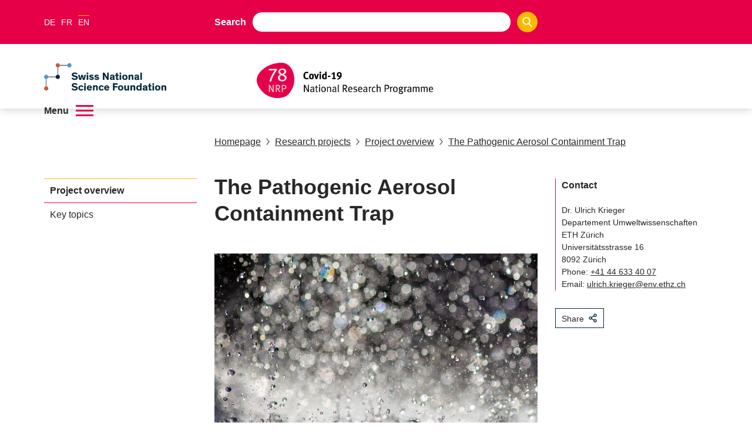

--- FILE ---
content_type: text/html; charset=utf-8
request_url: https://www.nfp78.ch/en/zVhMnOXFVQjRrDEM/project/the-pathogenic-aerosol-containment-trap
body_size: 24537
content:
<!DOCTYPE html><html lang="de"><head><meta charSet="utf-8"/><meta http-equiv="Content-Type" content="text/html; charset=utf-8"/><title>The Pathogenic Aerosol Containment Trap</title><link rel="apple-touch-icon" sizes="57x57" href="https://media.nfp78.ch/imgproxy/0/rs:fill:57:57:0/g:no/q:75/aHR0cHM6Ly9zdG9yYWdlLmdvb2dsZWFwaXMuY29tL3NuZi1tZWRpYS1zdG9yYWdlL25mcDc4LXByb2R1Y3Rpb25faVh4a0R4ZEZYZVU1U1NkZC9HRVVVRWU3TU11N0c0a00x.png"/><link rel="apple-touch-icon" sizes="60x60" href="https://media.nfp78.ch/imgproxy/0/rs:fill:60:60:0/g:no/q:75/aHR0cHM6Ly9zdG9yYWdlLmdvb2dsZWFwaXMuY29tL3NuZi1tZWRpYS1zdG9yYWdlL25mcDc4LXByb2R1Y3Rpb25faVh4a0R4ZEZYZVU1U1NkZC9HRVVVRWU3TU11N0c0a00x.png"/><link rel="apple-touch-icon" sizes="72x72" href="https://media.nfp78.ch/imgproxy/0/rs:fill:72:72:0/g:no/q:75/aHR0cHM6Ly9zdG9yYWdlLmdvb2dsZWFwaXMuY29tL3NuZi1tZWRpYS1zdG9yYWdlL25mcDc4LXByb2R1Y3Rpb25faVh4a0R4ZEZYZVU1U1NkZC9HRVVVRWU3TU11N0c0a00x.png"/><link rel="apple-touch-icon" sizes="76x76" href="https://media.nfp78.ch/imgproxy/0/rs:fill:76:76:0/g:no/q:75/aHR0cHM6Ly9zdG9yYWdlLmdvb2dsZWFwaXMuY29tL3NuZi1tZWRpYS1zdG9yYWdlL25mcDc4LXByb2R1Y3Rpb25faVh4a0R4ZEZYZVU1U1NkZC9HRVVVRWU3TU11N0c0a00x.png"/><link rel="apple-touch-icon" sizes="114x114" href="https://media.nfp78.ch/imgproxy/0/rs:fill:114:114:0/g:no/q:75/aHR0cHM6Ly9zdG9yYWdlLmdvb2dsZWFwaXMuY29tL3NuZi1tZWRpYS1zdG9yYWdlL25mcDc4LXByb2R1Y3Rpb25faVh4a0R4ZEZYZVU1U1NkZC9HRVVVRWU3TU11N0c0a00x.png"/><link rel="apple-touch-icon" sizes="120x120" href="https://media.nfp78.ch/imgproxy/0/rs:fill:120:120:0/g:no/q:75/aHR0cHM6Ly9zdG9yYWdlLmdvb2dsZWFwaXMuY29tL3NuZi1tZWRpYS1zdG9yYWdlL25mcDc4LXByb2R1Y3Rpb25faVh4a0R4ZEZYZVU1U1NkZC9HRVVVRWU3TU11N0c0a00x.png"/><link rel="apple-touch-icon" sizes="144x144" href="https://media.nfp78.ch/imgproxy/0/rs:fill:144:144:0/g:no/q:75/aHR0cHM6Ly9zdG9yYWdlLmdvb2dsZWFwaXMuY29tL3NuZi1tZWRpYS1zdG9yYWdlL25mcDc4LXByb2R1Y3Rpb25faVh4a0R4ZEZYZVU1U1NkZC9HRVVVRWU3TU11N0c0a00x.png"/><link rel="apple-touch-icon" sizes="152x152" href="https://media.nfp78.ch/imgproxy/0/rs:fill:152:152:0/g:no/q:75/aHR0cHM6Ly9zdG9yYWdlLmdvb2dsZWFwaXMuY29tL3NuZi1tZWRpYS1zdG9yYWdlL25mcDc4LXByb2R1Y3Rpb25faVh4a0R4ZEZYZVU1U1NkZC9HRVVVRWU3TU11N0c0a00x.png"/><link rel="apple-touch-icon" sizes="180x180" href="https://media.nfp78.ch/imgproxy/0/rs:fill:180:180:0/g:no/q:75/aHR0cHM6Ly9zdG9yYWdlLmdvb2dsZWFwaXMuY29tL3NuZi1tZWRpYS1zdG9yYWdlL25mcDc4LXByb2R1Y3Rpb25faVh4a0R4ZEZYZVU1U1NkZC9HRVVVRWU3TU11N0c0a00x.png"/><link rel="icon" type="image/png" sizes="192x192" href="https://media.nfp78.ch/imgproxy/0/rs:fill:192:192:0/g:no/q:75/aHR0cHM6Ly9zdG9yYWdlLmdvb2dsZWFwaXMuY29tL3NuZi1tZWRpYS1zdG9yYWdlL25mcDc4LXByb2R1Y3Rpb25faVh4a0R4ZEZYZVU1U1NkZC9HRVVVRWU3TU11N0c0a00x.png"/><link rel="icon" type="image/png" sizes="32x32" href="https://media.nfp78.ch/imgproxy/0/rs:fill:32:32:0/g:no/q:75/aHR0cHM6Ly9zdG9yYWdlLmdvb2dsZWFwaXMuY29tL3NuZi1tZWRpYS1zdG9yYWdlL25mcDc4LXByb2R1Y3Rpb25faVh4a0R4ZEZYZVU1U1NkZC9HRVVVRWU3TU11N0c0a00x.png"/><link rel="icon" type="image/png" sizes="96x96" href="https://media.nfp78.ch/imgproxy/0/rs:fill:96:96:0/g:no/q:75/aHR0cHM6Ly9zdG9yYWdlLmdvb2dsZWFwaXMuY29tL3NuZi1tZWRpYS1zdG9yYWdlL25mcDc4LXByb2R1Y3Rpb25faVh4a0R4ZEZYZVU1U1NkZC9HRVVVRWU3TU11N0c0a00x.png"/><link rel="icon" type="image/png" sizes="16x16" href="https://media.nfp78.ch/imgproxy/0/rs:fill:16:16:0/g:no/q:75/aHR0cHM6Ly9zdG9yYWdlLmdvb2dsZWFwaXMuY29tL3NuZi1tZWRpYS1zdG9yYWdlL25mcDc4LXByb2R1Y3Rpb25faVh4a0R4ZEZYZVU1U1NkZC9HRVVVRWU3TU11N0c0a00x.png"/><link rel="manifest" href="/api/manifest/[base64]"/><meta name="msapplication-TileColor" content="#ffffff"/><meta name="theme-color" content="#ffffff"/><meta name="description" content=""/><meta name="keywords" content=""/><meta name="robots" content="all"/><meta name="viewport" content="width=device-width, initial-scale=1, maximum-scale=5"/><meta name="url_section" content="project"/><meta property="og:url" content="https://www.nfp78.ch/en/zVhMnOXFVQjRrDEM/project/the-pathogenic-aerosol-containment-trap"/><meta property="og:description" content=""/><meta property="og:title" content="The Pathogenic Aerosol Containment Trap"/><meta property="og:type" content="website"/><meta property="og:site_name" content="The NRP 78"/><meta property="og:image" content="https://media.nfp78.ch/imgproxy/1200/rs:fit:1200:675:0/g:fp:0.5:0.5/q:75/aHR0cHM6Ly9zdG9yYWdlLmdvb2dsZWFwaXMuY29tL3NuZi1tZWRpYS1zdG9yYWdlL25mcDc4LXByb2R1Y3Rpb25faVh4a0R4ZEZYZVU1U1NkZC9DYmpBOUo1dGJTOXE5bEN2.jpg"/><meta property="og:image:url" content="https://media.nfp78.ch/imgproxy/1200/rs:fit:1200:675:0/g:fp:0.5:0.5/q:75/aHR0cHM6Ly9zdG9yYWdlLmdvb2dsZWFwaXMuY29tL3NuZi1tZWRpYS1zdG9yYWdlL25mcDc4LXByb2R1Y3Rpb25faVh4a0R4ZEZYZVU1U1NkZC9DYmpBOUo1dGJTOXE5bEN2.jpg"/><meta property="og:image:secure_url" content="https://media.nfp78.ch/imgproxy/1200/rs:fit:1200:675:0/g:fp:0.5:0.5/q:75/aHR0cHM6Ly9zdG9yYWdlLmdvb2dsZWFwaXMuY29tL3NuZi1tZWRpYS1zdG9yYWdlL25mcDc4LXByb2R1Y3Rpb25faVh4a0R4ZEZYZVU1U1NkZC9DYmpBOUo1dGJTOXE5bEN2.jpg"/><meta property="og:image:type" content="image/jpg"/><meta property="og:image:width" content="2172"/><meta property="og:image:height" content="1221"/><meta name="twitter:card" content="summary"/><meta name="twitter:site" content="@The NRP 78"/><meta name="twitter:title" content="The Pathogenic Aerosol Containment Trap"/><meta name="twitter:description" content=""/><meta name="twitter:image" content="https://media.nfp78.ch/imgproxy/1200/rs:fit:1200:675:0/g:fp:0.5:0.5/q:75/aHR0cHM6Ly9zdG9yYWdlLmdvb2dsZWFwaXMuY29tL3NuZi1tZWRpYS1zdG9yYWdlL25mcDc4LXByb2R1Y3Rpb25faVh4a0R4ZEZYZVU1U1NkZC9DYmpBOUo1dGJTOXE5bEN2.jpg"/><meta name="referrer" content="strict-origin-when-cross-origin"/><link rel="alternate" type="application/rss+xml" title="The NRP 78 RSS Feed - News" href="https://www.nfp78.ch/api/rss/en/news/zJ5irQizFfurGijC/feed.xml"/><link rel="alternate" type="application/rss+xml" title="The NRP 78 RSS Feed - Call" href="https://www.nfp78.ch/api/rss/en/call/xGnYkeghybeq3As2/feed.xml"/><link rel="preload" as="image" imageSrcSet="https://media.nfp78.ch/imgproxy/256/rs:fit:851:170:0/g:fp:0.5:0.5/q:75/aHR0cHM6Ly9zdG9yYWdlLmdvb2dsZWFwaXMuY29tL3NuZi1tZWRpYS1zdG9yYWdlL25mcDc4LXByb2R1Y3Rpb25faVh4a0R4ZEZYZVU1U1NkZC9HOVBOSkt3eDBwN0paQnUz.png 256w, https://media.nfp78.ch/imgproxy/375/rs:fit:851:170:0/g:fp:0.5:0.5/q:75/aHR0cHM6Ly9zdG9yYWdlLmdvb2dsZWFwaXMuY29tL3NuZi1tZWRpYS1zdG9yYWdlL25mcDc4LXByb2R1Y3Rpb25faVh4a0R4ZEZYZVU1U1NkZC9HOVBOSkt3eDBwN0paQnUz.png 375w, https://media.nfp78.ch/imgproxy/384/rs:fit:851:170:0/g:fp:0.5:0.5/q:75/aHR0cHM6Ly9zdG9yYWdlLmdvb2dsZWFwaXMuY29tL3NuZi1tZWRpYS1zdG9yYWdlL25mcDc4LXByb2R1Y3Rpb25faVh4a0R4ZEZYZVU1U1NkZC9HOVBOSkt3eDBwN0paQnUz.png 384w, https://media.nfp78.ch/imgproxy/430/rs:fit:851:170:0/g:fp:0.5:0.5/q:75/aHR0cHM6Ly9zdG9yYWdlLmdvb2dsZWFwaXMuY29tL3NuZi1tZWRpYS1zdG9yYWdlL25mcDc4LXByb2R1Y3Rpb25faVh4a0R4ZEZYZVU1U1NkZC9HOVBOSkt3eDBwN0paQnUz.png 430w, https://media.nfp78.ch/imgproxy/475/rs:fit:851:170:0/g:fp:0.5:0.5/q:75/aHR0cHM6Ly9zdG9yYWdlLmdvb2dsZWFwaXMuY29tL3NuZi1tZWRpYS1zdG9yYWdlL25mcDc4LXByb2R1Y3Rpb25faVh4a0R4ZEZYZVU1U1NkZC9HOVBOSkt3eDBwN0paQnUz.png 475w, https://media.nfp78.ch/imgproxy/640/rs:fit:851:170:0/g:fp:0.5:0.5/q:75/aHR0cHM6Ly9zdG9yYWdlLmdvb2dsZWFwaXMuY29tL3NuZi1tZWRpYS1zdG9yYWdlL25mcDc4LXByb2R1Y3Rpb25faVh4a0R4ZEZYZVU1U1NkZC9HOVBOSkt3eDBwN0paQnUz.png 640w, https://media.nfp78.ch/imgproxy/750/rs:fit:851:170:0/g:fp:0.5:0.5/q:75/aHR0cHM6Ly9zdG9yYWdlLmdvb2dsZWFwaXMuY29tL3NuZi1tZWRpYS1zdG9yYWdlL25mcDc4LXByb2R1Y3Rpb25faVh4a0R4ZEZYZVU1U1NkZC9HOVBOSkt3eDBwN0paQnUz.png 750w, https://media.nfp78.ch/imgproxy/828/rs:fit:851:170:0/g:fp:0.5:0.5/q:75/aHR0cHM6Ly9zdG9yYWdlLmdvb2dsZWFwaXMuY29tL3NuZi1tZWRpYS1zdG9yYWdlL25mcDc4LXByb2R1Y3Rpb25faVh4a0R4ZEZYZVU1U1NkZC9HOVBOSkt3eDBwN0paQnUz.png 828w, https://media.nfp78.ch/imgproxy/1080/rs:fit:851:170:0/g:fp:0.5:0.5/q:75/aHR0cHM6Ly9zdG9yYWdlLmdvb2dsZWFwaXMuY29tL3NuZi1tZWRpYS1zdG9yYWdlL25mcDc4LXByb2R1Y3Rpb25faVh4a0R4ZEZYZVU1U1NkZC9HOVBOSkt3eDBwN0paQnUz.png 1080w, https://media.nfp78.ch/imgproxy/1200/rs:fit:851:170:0/g:fp:0.5:0.5/q:75/aHR0cHM6Ly9zdG9yYWdlLmdvb2dsZWFwaXMuY29tL3NuZi1tZWRpYS1zdG9yYWdlL25mcDc4LXByb2R1Y3Rpb25faVh4a0R4ZEZYZVU1U1NkZC9HOVBOSkt3eDBwN0paQnUz.png 1200w, https://media.nfp78.ch/imgproxy/1920/rs:fit:851:170:0/g:fp:0.5:0.5/q:75/aHR0cHM6Ly9zdG9yYWdlLmdvb2dsZWFwaXMuY29tL3NuZi1tZWRpYS1zdG9yYWdlL25mcDc4LXByb2R1Y3Rpb25faVh4a0R4ZEZYZVU1U1NkZC9HOVBOSkt3eDBwN0paQnUz.png 1920w, https://media.nfp78.ch/imgproxy/2048/rs:fit:851:170:0/g:fp:0.5:0.5/q:75/aHR0cHM6Ly9zdG9yYWdlLmdvb2dsZWFwaXMuY29tL3NuZi1tZWRpYS1zdG9yYWdlL25mcDc4LXByb2R1Y3Rpb25faVh4a0R4ZEZYZVU1U1NkZC9HOVBOSkt3eDBwN0paQnUz.png 2048w, https://media.nfp78.ch/imgproxy/3840/rs:fit:851:170:0/g:fp:0.5:0.5/q:75/aHR0cHM6Ly9zdG9yYWdlLmdvb2dsZWFwaXMuY29tL3NuZi1tZWRpYS1zdG9yYWdlL25mcDc4LXByb2R1Y3Rpb25faVh4a0R4ZEZYZVU1U1NkZC9HOVBOSkt3eDBwN0paQnUz.png 3840w" imageSizes="(max-width: 768px) 100vw, 66vw" fetchpriority="high"/><link rel="preload" as="image" imageSrcSet="https://media.nfp78.ch/imgproxy/256/rs:fill-down:2000:1333:0/g:fp:0.5:0.5/q:75/aHR0cHM6Ly9zdG9yYWdlLmdvb2dsZWFwaXMuY29tL3NuZi1tZWRpYS1zdG9yYWdlL25mcDc4LXByb2R1Y3Rpb25faVh4a0R4ZEZYZVU1U1NkZC9DYmpBOUo1dGJTOXE5bEN2.jpg 256w, https://media.nfp78.ch/imgproxy/375/rs:fill-down:2000:1333:0/g:fp:0.5:0.5/q:75/aHR0cHM6Ly9zdG9yYWdlLmdvb2dsZWFwaXMuY29tL3NuZi1tZWRpYS1zdG9yYWdlL25mcDc4LXByb2R1Y3Rpb25faVh4a0R4ZEZYZVU1U1NkZC9DYmpBOUo1dGJTOXE5bEN2.jpg 375w, https://media.nfp78.ch/imgproxy/384/rs:fill-down:2000:1333:0/g:fp:0.5:0.5/q:75/aHR0cHM6Ly9zdG9yYWdlLmdvb2dsZWFwaXMuY29tL3NuZi1tZWRpYS1zdG9yYWdlL25mcDc4LXByb2R1Y3Rpb25faVh4a0R4ZEZYZVU1U1NkZC9DYmpBOUo1dGJTOXE5bEN2.jpg 384w, https://media.nfp78.ch/imgproxy/430/rs:fill-down:2000:1333:0/g:fp:0.5:0.5/q:75/aHR0cHM6Ly9zdG9yYWdlLmdvb2dsZWFwaXMuY29tL3NuZi1tZWRpYS1zdG9yYWdlL25mcDc4LXByb2R1Y3Rpb25faVh4a0R4ZEZYZVU1U1NkZC9DYmpBOUo1dGJTOXE5bEN2.jpg 430w, https://media.nfp78.ch/imgproxy/475/rs:fill-down:2000:1333:0/g:fp:0.5:0.5/q:75/aHR0cHM6Ly9zdG9yYWdlLmdvb2dsZWFwaXMuY29tL3NuZi1tZWRpYS1zdG9yYWdlL25mcDc4LXByb2R1Y3Rpb25faVh4a0R4ZEZYZVU1U1NkZC9DYmpBOUo1dGJTOXE5bEN2.jpg 475w, https://media.nfp78.ch/imgproxy/640/rs:fill-down:2000:1333:0/g:fp:0.5:0.5/q:75/aHR0cHM6Ly9zdG9yYWdlLmdvb2dsZWFwaXMuY29tL3NuZi1tZWRpYS1zdG9yYWdlL25mcDc4LXByb2R1Y3Rpb25faVh4a0R4ZEZYZVU1U1NkZC9DYmpBOUo1dGJTOXE5bEN2.jpg 640w, https://media.nfp78.ch/imgproxy/750/rs:fill-down:2000:1333:0/g:fp:0.5:0.5/q:75/aHR0cHM6Ly9zdG9yYWdlLmdvb2dsZWFwaXMuY29tL3NuZi1tZWRpYS1zdG9yYWdlL25mcDc4LXByb2R1Y3Rpb25faVh4a0R4ZEZYZVU1U1NkZC9DYmpBOUo1dGJTOXE5bEN2.jpg 750w, https://media.nfp78.ch/imgproxy/828/rs:fill-down:2000:1333:0/g:fp:0.5:0.5/q:75/aHR0cHM6Ly9zdG9yYWdlLmdvb2dsZWFwaXMuY29tL3NuZi1tZWRpYS1zdG9yYWdlL25mcDc4LXByb2R1Y3Rpb25faVh4a0R4ZEZYZVU1U1NkZC9DYmpBOUo1dGJTOXE5bEN2.jpg 828w, https://media.nfp78.ch/imgproxy/1080/rs:fill-down:2000:1333:0/g:fp:0.5:0.5/q:75/aHR0cHM6Ly9zdG9yYWdlLmdvb2dsZWFwaXMuY29tL3NuZi1tZWRpYS1zdG9yYWdlL25mcDc4LXByb2R1Y3Rpb25faVh4a0R4ZEZYZVU1U1NkZC9DYmpBOUo1dGJTOXE5bEN2.jpg 1080w, https://media.nfp78.ch/imgproxy/1200/rs:fill-down:2000:1333:0/g:fp:0.5:0.5/q:75/aHR0cHM6Ly9zdG9yYWdlLmdvb2dsZWFwaXMuY29tL3NuZi1tZWRpYS1zdG9yYWdlL25mcDc4LXByb2R1Y3Rpb25faVh4a0R4ZEZYZVU1U1NkZC9DYmpBOUo1dGJTOXE5bEN2.jpg 1200w, https://media.nfp78.ch/imgproxy/1920/rs:fill-down:2000:1333:0/g:fp:0.5:0.5/q:75/aHR0cHM6Ly9zdG9yYWdlLmdvb2dsZWFwaXMuY29tL3NuZi1tZWRpYS1zdG9yYWdlL25mcDc4LXByb2R1Y3Rpb25faVh4a0R4ZEZYZVU1U1NkZC9DYmpBOUo1dGJTOXE5bEN2.jpg 1920w, https://media.nfp78.ch/imgproxy/2048/rs:fill-down:2000:1333:0/g:fp:0.5:0.5/q:75/aHR0cHM6Ly9zdG9yYWdlLmdvb2dsZWFwaXMuY29tL3NuZi1tZWRpYS1zdG9yYWdlL25mcDc4LXByb2R1Y3Rpb25faVh4a0R4ZEZYZVU1U1NkZC9DYmpBOUo1dGJTOXE5bEN2.jpg 2048w, https://media.nfp78.ch/imgproxy/3840/rs:fill-down:2000:1333:0/g:fp:0.5:0.5/q:75/aHR0cHM6Ly9zdG9yYWdlLmdvb2dsZWFwaXMuY29tL3NuZi1tZWRpYS1zdG9yYWdlL25mcDc4LXByb2R1Y3Rpb25faVh4a0R4ZEZYZVU1U1NkZC9DYmpBOUo1dGJTOXE5bEN2.jpg 3840w" imageSizes="(max-width: 768px) 100vw, 66vw" fetchpriority="high"/><meta name="next-head-count" content="45"/><meta http-equiv="Content-Security-Policy" content="
            default-src &#x27;self&#x27; https://* https://storage.googleapis.com https://stats.g.doubleclick.net https://e.issuu.com/ https://player.vimeo.com https://www.youtube.com https://recruitingapp-2829.umantis.com https://www.google.com https://www.google-analytics.com https://siteimproveanalytics.com/js/siteanalyze_6078501.js https://w3api.snf.ch/ https://w3api.staging.fns.ch/ *.elfsight.com/ data:; 
            frame-src *; 
            img-src &#x27;self&#x27; https://* https://6078501.global.siteimproveanalytics.io/ https://www.google.com data: localhost:8080 rs: https://storage.googleapis.com https://i.vimeocdn.com https://img.youtube.com https://media.licdn.com/ https://pbs.twimg.com/ *.elfsight.com/ *.elfsightcdn.com/; 
            script-src &#x27;self&#x27; &#x27;report-sample&#x27; &#x27;sha256-7gQMYTv82whSqAW3W1/RVrwEXOEsnEEk/y4PId0P1wo=&#x27; &#x27;sha256-z9FIe10ZAsxHVdDCCEcezvMwogmciVyYSLt34M5gJMQ=&#x27; &#x27;sha256-zuiXbyNVFc5Jyxtom7PFlRBDyIRd9hgmx39SIe7W8KA=&#x27; &#x27;sha256-soyUshlcjtJZ8LQVqu4/ObCykgpFN2EUmfoESVaReiE=&#x27; &#x27;sha256-H1fI3PuJv9ixf46sNNWrUgMhVa8pKNwUwBY2Dsh+JLc=&#x27; https://www.googletagmanager.com https://siteimproveanalytics.com/js/siteanalyze_6078501.js https://www.google-analytics.com/analytics.js https://csweb.snf.ch/snfch-a68vv/pages/ https://cdn-eu.clickdimensions.com/web/v9/CDWidget.js https://csweb.snf.ch https://platform.twitter.com https://connect.facebook.net *.elfsight.com/ *.elfsightcdn.com/ ; 
            style-src &#x27;self&#x27; &#x27;unsafe-inline&#x27; &#x27;report-sample&#x27;; 
            object-src &#x27;none&#x27;; 
            font-src &#x27;self&#x27; data:; 
            worker-src &#x27;self&#x27;; 
            manifest-src &#x27;self&#x27;; 
            media-src &#x27;self&#x27; https://6078501.global.siteimproveanalytics.io/ https://media.nfp78.ch media.snf.ch data:; 
            form-action &#x27;self&#x27; https://web.inxmail.com https://web.inxmail.com/snf/subscription/servlet; 
            base-uri &#x27;self&#x27;;
            "/><script async="" src="https://www.googletagmanager.com/gtag/js?id=G-JY3Q5780GL"></script><script>
    window.dataLayer = window.dataLayer || [];
    function gtag(){dataLayer.push(arguments);}
    gtag('js', new Date());

    gtag('config', 'G-JY3Q5780GL');
    </script><link data-next-font="" rel="preconnect" href="/" crossorigin="anonymous"/><link rel="preload" href="/_next/static/css/96acd17a3c480a9a.css" as="style"/><link rel="stylesheet" href="/_next/static/css/96acd17a3c480a9a.css" data-n-g=""/><link rel="preload" href="/_next/static/css/07a098635536dd3e.css" as="style"/><link rel="stylesheet" href="/_next/static/css/07a098635536dd3e.css" data-n-p=""/><noscript data-n-css=""></noscript><script defer="" nomodule="" src="/_next/static/chunks/polyfills-42372ed130431b0a.js"></script><script src="/_next/static/chunks/webpack-36d12a75f0098f30.js" defer=""></script><script src="/_next/static/chunks/framework-e82a91356956e6c8.js" defer=""></script><script src="/_next/static/chunks/main-1f82345afda62585.js" defer=""></script><script src="/_next/static/chunks/pages/_app-3df8586b446b441e.js" defer=""></script><script src="/_next/static/chunks/a29ae703-2939dfe0ea275761.js" defer=""></script><script src="/_next/static/chunks/72-b7673639a4f30a9a.js" defer=""></script><script src="/_next/static/chunks/667-a07418e52964716a.js" defer=""></script><script src="/_next/static/chunks/pages/%5Blang%5D/%5B...path%5D-a46ca3c7a1ab2adc.js" defer=""></script><script src="/_next/static/f7d727d/_buildManifest.js" defer=""></script><script src="/_next/static/f7d727d/_ssgManifest.js" defer=""></script></head><body><noscript><iframe src="https://www.googletagmanager.com/ns.html?id=" height="0" width="0" style="display:none;visibility:hidden"></iframe></noscript><div id="__next"><div data-ga-key="GAP--G-JY3Q5780GL" data-gtm-key="GTM--" resource="MEDIA--https://media.nfp78.ch" id="app" class="container " style="--primary-color:rgba(229, 0, 72, 1);--primary-color-pale:rgba(229, 0, 72, 0.2);--secondary-color:rgba(251, 186, 0, 1);--secondary-color-pale:rgba(251, 186, 0, 0.2)"><header class="header"><div class="header__bar"><div class="header__top"><div class="grid-margin align-middle"><div class="header__hamburger cell small-shrink"><div role="button" aria-label="Open/close menu" aria-expanded="false" aria-controls="main-navigation" tabindex="0" class="hamburger hamburger--inactive"><span class="hamburger__label">Menu</span><span class="hamburger__span"></span></div></div><div class="header__lang cell small-shrink large-3"><nav><ul class="lang-switch "><li class="lang-switch__item"><a href="/de/zVhMnOXFVQjRrDEM/projekt/pathogenic-aerosol-containment-trap-plattform-zur-untersuchung-von-luftgetragenen-viren">DE</a></li><li class="lang-switch__item"><a href="/fr/zVhMnOXFVQjRrDEM/projet/le-piege-de-confinement-des-aerosols-pathogenes">FR</a></li><li class="lang-switch__item"><span class="active">EN</span></li></ul></nav></div><div class="header__search_wrapper cell large-6"><div class="header__search"><div class="search"><label for=":Rd56:">Search</label><input class="search__field" type="search" id=":Rd56:" placeholder="" autoComplete="off" value=""/><button class="search__icon" type="button" aria-label="Search"><svg version="1.1" x="0px" y="0px" viewBox="0 0 500 500"><title>Search Icon</title><path d="M480.6,450.8L354.9,323.5c30.3-35.6,47-80.3,47-127.3C401.8,88.6,314.7,0,206.4,0C98.8,0,10.9,87.9,10.9,196.2 c0,107.6,87.9,195.5,195.5,195.5c36.4,0,73.5-10.6,104.5-30.3l130.3,130.3c5.3,5.3,12.1,8.3,19.7,8.3c7.6,0,14.4-3,19.7-8.3 s8.3-12.9,8.3-20.5C489.7,463.6,486.7,456.8,480.6,450.8z M345.8,196.2c0,76.5-62.1,138.6-138.6,138.6S68.5,272,68.5,196.2 c0-76.5,62.1-138.6,138.6-138.6S345.8,119.7,345.8,196.2z"></path></svg></button></div></div></div><div class="cell small-12 large-3 header__login-wrapper"><div class="header__login"></div></div></div></div><div class="header__bottom header__bottom--hasSNFLogo"><div class="header__bottom_wrapper grid-margin"><div class="header__logos_wrapper cell"><div class="header__logo__wrapper header_snf_logo"><a class="header__custom_logo header__logo header__logo--en" href="https://www.snf.ch/en" rel="noreferrer" target="_blank"><svg class="logo" version="1.1" xmlns="http://www.w3.org/2000/svg" x="0px" y="0px" viewBox="0 0 4453 1000" aria-labelledby="titleid descid"><title id="titleid">Swiss National Science Foundation logo</title><desc id="descid">Swiss National Science Foundation homepage</desc><g id="de-big" class="logo__long logo__long--de"><path fill="#04293C" d="M1178.1,420.3c-17.9-17.1-41.1-28.2-67-28.2c-24,0-40.7,9.9-40.7,26.3c0,16.7,11.8,23.6,35.4,28.2l41.9,8.4   c48,9.5,78,28.5,78,74.2c0,53.7-47.6,83.3-108.9,83.3c-59.8,0-100.9-32-116.8-54l40-34.3c16,21.3,42.6,40.3,78.4,40.3   c30.1,0,47.6-11.8,47.6-30.8c0-17.9-15.2-22.8-38.8-27l-33.5-6.5c-47.2-9.1-83-26.3-83-76.9c0-46.4,43-78.8,99.7-78.8   c45.7,0,82.2,17.1,104.3,40.7L1178.1,420.3z"></path><path fill="#04293C" d="M1430.9,563c-9.9,25.5-35.4,49.5-83.3,49.5c-57.1,0-95.9-33.1-95.9-94.4c0-61.3,38.8-95.9,95.9-95.9   c50.2,0,76.1,27,85.3,56.3l-48,16.4c-5.3-19.8-17.9-30.8-37.3-30.8c-25.9,0-39.6,19.8-39.6,53.3c0,33.5,14.1,52.9,39.6,52.9   c17.9,0,30.4-9.5,36.2-26.6L1430.9,563z"></path><path fill="#04293C" d="M1630.3,608h-55.6v-91.3c0-27.8-1.1-47.2-28.5-47.2c-23.2,0-33.1,18.3-33.1,43V608h-55.6V349.1h55.6v99   c8.8-14.1,27.8-25.9,53.7-25.9c20.9,0,36.9,5.7,47.6,17.5c11.4,12.9,16,25.5,16,65.5V608z"></path><path fill="#04293C" d="M1807.7,537.9c-3.8-18.3-8.4-42.2-12.2-61.7h-0.4c-4.2,18.3-8,42.6-12.6,62.4l-15.2,69.3h-69.3l-45.7-181.2   h57.1l14.5,78.4c3.4,18.6,6.5,36.9,10.3,55.6h0.4c4.2-17.9,7.6-34.6,12.9-56.7l19-77.3h59.4l19.4,78c6.1,24,8.4,37.3,12.6,56h0.4   c3.8-18.3,6.1-30.8,11-57.1l14.8-76.9h54.8L1891,608h-68.5L1807.7,537.9z"></path><path fill="#04293C" d="M2130.8,569.5c-10.7,15.2-36.9,43-86.8,43c-53.3,0-94-35-94-95.9c0-56.7,38.8-94.4,92.9-94.4   c59.8,0,90.2,43,90.2,98.2c0,3.8,0,8-0.4,11.4h-129c1.9,19.8,16.4,36.9,43.8,36.9c24.4,0,38.8-14.5,44.9-25.1L2130.8,569.5z   M2003.7,496.1h75.7c-1.1-20.9-14.5-35.4-36.9-35.4C2020.9,460.7,2004.5,477,2003.7,496.1z"></path><path fill="#04293C" d="M2228.3,403.6h-55.9v-54.4h55.9V403.6z M2228.3,608h-55.9V426.8h55.9V608z"></path><path fill="#04293C" d="M2428.1,426.8v39.6l-85.3,95.5h89.1V608h-163.3v-39.2l87.2-95.9h-83.3v-46.1H2428.1z"></path><path fill="#04293C" d="M2639.7,569.5c-10.7,15.2-36.9,43-86.8,43c-53.3,0-94-35-94-95.9c0-56.7,38.8-94.4,92.9-94.4   c59.8,0,90.2,43,90.2,98.2c0,3.8,0,8-0.4,11.4h-129c1.9,19.8,16.4,36.9,43.8,36.9c24.4,0,38.8-14.5,44.9-25.1L2639.7,569.5z   M2512.6,496.1h75.7c-1.1-20.9-14.5-35.4-36.9-35.4C2529.8,460.7,2513.4,477,2512.6,496.1z"></path><path fill="#04293C" d="M2736.1,426.8v24.7c4.9-13.7,25.5-28.9,51-28.9c2.3,0,4.2,0,6.5,0.4v53.3c-6.1-1.5-12.9-2.3-17.9-2.3   c-21.3,0-32,10.3-36.2,25.5c-1.9,6.9-2.7,15.2-2.7,24.4V608h-55.6V426.8H2736.1z"></path><path fill="#04293C" d="M2879.2,403.6h-55.9v-54.4h55.9V403.6z M2879.2,608h-55.9V426.8h55.9V608z"></path><path fill="#04293C" d="M3045.9,482c-13.3-12.2-31.2-19.8-49.1-19.8c-12.6,0-23.6,4.2-23.6,13.3c0,9.5,8.4,12.2,27,16l28.5,6.1   c29.3,6.1,55.9,17.9,55.9,52.5c0,42.2-36.9,62.4-79.9,62.4c-41.5,0-76.5-18.3-92.9-40.7l35-28.2c11,15.2,32.7,27.8,57.9,27.8   c18.6,0,28.2-6.1,28.2-16c0-10.3-11-12.2-23.2-14.5l-28.5-5.7c-18.3-3.4-33.9-9.5-44.9-19c-9.9-8.4-15.6-20.2-15.6-35.4   c0-43,41.5-58.6,77.3-58.6c33.9,0,60.9,12.6,79.2,30.1L3045.9,482z"></path><path fill="#04293C" d="M3288.3,563c-9.9,25.5-35.4,49.5-83.3,49.5c-57.1,0-95.9-33.1-95.9-94.4c0-61.3,38.8-95.9,95.9-95.9   c50.2,0,76.1,27,85.3,56.3l-48,16.4c-5.3-19.8-17.9-30.8-37.3-30.8c-25.9,0-39.6,19.8-39.6,53.3c0,33.5,14.1,52.9,39.6,52.9   c17.9,0,30.4-9.5,36.2-26.6L3288.3,563z"></path><path fill="#04293C" d="M3487.4,608h-55.6v-91.3c0-27.8-1.1-47.2-28.5-47.2c-23.2,0-33.1,18.3-33.1,43V608h-55.6V349.1h55.6v99   c8.8-14.1,27.8-25.9,53.7-25.9c20.9,0,36.9,5.7,47.6,17.5c11.4,12.9,16,25.5,16,65.5V608z"></path><path fill="#04293C" d="M3706.7,569.5c-10.7,15.2-36.9,43-86.8,43c-53.3,0-94-35-94-95.9c0-56.7,38.8-94.4,92.9-94.4   c59.8,0,90.2,43,90.2,98.2c0,3.8,0,8-0.4,11.4h-129c1.9,19.8,16.4,36.9,43.8,36.9c24.4,0,38.8-14.5,44.9-25.1L3706.7,569.5z   M3579.5,496.1h75.7c-1.1-20.9-14.5-35.4-36.9-35.4C3596.7,460.7,3580.3,477,3579.5,496.1z"></path><path fill="#04293C" d="M3803,426.8v24.7c4.9-13.7,25.5-28.9,51-28.9c2.3,0,4.2,0,6.5,0.4v53.3c-6.1-1.5-12.9-2.3-17.9-2.3   c-21.3,0-32,10.3-36.2,25.5c-1.9,6.9-2.7,15.2-2.7,24.4V608h-55.6V426.8H3803z"></path><path fill="#04293C" d="M1140.8,837.9c20.6,33.9,38.1,66.2,38.1,66.2h0.4c0,0-2.3-51-2.3-81.1v-86.4h56.7v258.8h-57.9l-61.3-99.7   c-14.5-24-39.2-69.6-39.2-69.6h-0.4c0,0,2.7,43,2.7,84.5v84.9h-57.1V736.6h58.2L1140.8,837.9z"></path><path fill="#04293C" d="M1440,950.1c0,11.4,1.5,15.2,9.5,15.2h2.7v32c-8.4,1.5-16.7,2.3-25.9,2.3c-16,0-30.8-3-34.6-16.4h-0.4   c-8.4,9.1-21.7,16.7-51,16.7c-40,0-65.5-20.5-65.5-58.2c0-34.6,26.3-48.3,64.7-54.4l37.7-6.1c9.9-1.5,11.4-2.7,11.4-8.4v-3   c0-13.7-7.6-21.3-26.6-21.3c-19.4,0-30.1,8-30.1,26.3l-51.4-0.4c-0.8-41.5,32.7-63.9,83.7-63.9c46.4,0,75.7,14.5,75.7,55.6V950.1z   M1388.2,913.2c-4.2,1.5-7.6,3.4-27,7.2c-17.9,3.4-31.2,6.5-31.2,22.1c0,14.8,11,21.3,27,21.3c18.3,0,31.2-8.4,31.2-27.4V913.2z"></path><path fill="#04293C" d="M1596.5,996.2c-7.6,1.5-20.2,3-33.5,3c-21.7,0-44.5-3-54-15.6c-6.8-9.1-7.6-19-7.6-37.3V852h-35v-37.7h35   v-61.7l55.6-11v72.7h39.6V852h-39.6v80.3c0,10.3,1.1,15.2,4.6,18.6c3.8,4.2,10.7,5.7,20.9,5.7c6.5,0,11.4-0.4,14.1-0.8V996.2z"></path><path fill="#04293C" d="M1688.9,791.1h-56v-54.4h56V791.1z M1688.9,995.4h-56V814.3h56V995.4z"></path><path fill="#04293C" d="M1824.4,809.7c57.1,0,96.3,34.6,96.3,95.9c0,61.3-39.2,94.4-96.3,94.4c-57.1,0-95.9-33.1-95.9-94.4   C1728.5,844.3,1767.4,809.7,1824.4,809.7z M1824.4,957.8c25.5,0,40-19.8,40-52.9c0-33.9-14.1-53.3-40-53.3   c-25.9,0-39.6,19.8-39.6,53.3C1784.9,938.3,1798.9,957.8,1824.4,957.8z"></path><path fill="#04293C" d="M2133.5,995.4h-55.6v-91.3c0-27.8-1.1-47.2-28.5-47.2c-23.2,0-33.1,18.3-33.1,43v95.5h-55.6V814.3h54.8   v22.5c8.8-14.8,28.5-27,54.4-27c20.9,0,36.9,5.7,47.6,17.5c11.4,12.9,16,25.5,16,65.5V995.4z"></path><path fill="#04293C" d="M2336.8,950.1c0,11.4,1.5,15.2,9.5,15.2h2.7v32c-8.4,1.5-16.7,2.3-25.9,2.3c-16,0-30.8-3-34.6-16.4h-0.4   c-8.4,9.1-21.7,16.7-51,16.7c-40,0-65.5-20.5-65.5-58.2c0-34.6,26.3-48.3,64.7-54.4l37.7-6.1c9.9-1.5,11.4-2.7,11.4-8.4v-3   c0-13.7-7.6-21.3-26.6-21.3c-19.4,0-30.1,8-30.1,26.3l-51.4-0.4c-0.8-41.5,32.7-63.9,83.7-63.9c46.4,0,75.7,14.5,75.7,55.6V950.1z   M2285,913.2c-4.2,1.5-7.6,3.4-27,7.2c-17.9,3.4-31.2,6.5-31.2,22.1c0,14.8,11,21.3,27,21.3c18.3,0,31.2-8.4,31.2-27.4V913.2z"></path><path fill="#04293C" d="M2444.1,995.4h-55.6V736.6h55.6V995.4z"></path><path fill="#04293C" d="M2602.4,852h-41.1v143.5h-55.6V852h-30.1v-37.7h30.1v-19.8c0-19,4.2-32.4,11-41.9   c10.3-14.1,29.7-18.3,52.1-18.3c13.7,0,25.5,1.1,33.5,2.3v41.9c-3.4-0.4-9.1-0.8-15.2-0.8c-9.5,0-16,1.1-20.6,4.9   c-3.4,3-5.3,6.5-5.3,16.4v15.2h41.1V852z"></path><path fill="#04293C" d="M2709,809.7c57.1,0,96.3,34.6,96.3,95.9c0,61.3-39.2,94.4-96.3,94.4c-57.1,0-95.9-33.1-95.9-94.4   C2613.1,844.3,2651.9,809.7,2709,809.7z M2709,957.8c25.5,0,40-19.8,40-52.9c0-33.9-14.1-53.3-40-53.3c-25.9,0-39.6,19.8-39.6,53.3   C2669.4,938.3,2683.5,957.8,2709,957.8z"></path><path fill="#04293C" d="M3018.1,995.4h-55.6v-91.3c0-27.8-1.1-47.2-28.5-47.2c-23.2,0-33.1,18.3-33.1,43v95.5h-55.6V814.3h54.8   v22.5c8.8-14.8,28.5-27,54.4-27c20.9,0,36.9,5.7,47.6,17.5c11.4,12.9,16,25.5,16,65.5V995.4z"></path><path fill="#04293C" d="M3193.9,830.6v-94h55.6v258.8h-55.6v-16.7c-8.8,9.9-28.2,21.3-53.3,21.3c-51.4,0-84.1-38.1-84.1-95.1   c0-55.2,33.9-95.1,84.5-95.1C3167.3,809.7,3184.8,819.6,3193.9,830.6z M3154,852c-25.9,0-41.1,20.6-41.1,52.9   c0,33.1,14.1,53.3,41.1,53.3c24.7,0,41.5-21.7,41.5-53.3C3195.5,873.3,3178.7,852,3154,852z"></path><path fill="#04293C" d="M3416.2,869.5c-13.3-12.2-31.2-19.8-49.1-19.8c-12.6,0-23.6,4.2-23.6,13.3c0,9.5,8.4,12.2,27,16l28.5,6.1   c29.3,6.1,55.9,17.9,55.9,52.5c0,42.2-36.9,62.4-79.9,62.4c-41.5,0-76.5-18.3-92.9-40.7l35-28.2c11,15.2,32.7,27.8,57.9,27.8   c18.6,0,28.2-6.1,28.2-16c0-10.3-11-12.2-23.2-14.5l-28.5-5.7c-18.3-3.4-33.9-9.5-44.9-19c-9.9-8.4-15.6-20.2-15.6-35.4   c0-43,41.5-58.6,77.3-58.6c33.9,0,60.9,12.6,79.2,30.1L3416.2,869.5z"></path></g><g id="en-big" class="logo__long logo__long--en"><path display="inline" fill="#04293C" d="M1180.6,416.1c-18.2-17.5-41.9-28.7-68.3-28.7c-24.4,0-41.5,10.1-41.5,26.8   c0,17.1,12,24.1,36.1,28.7l42.7,8.5c48.9,9.7,79.5,29.1,79.5,75.7c0,54.7-48.5,85-111,85c-60.9,0-102.8-32.6-119.1-55.1l40.7-34.9   c16.3,21.7,43.5,41.1,79.9,41.1c30.7,0,48.5-12,48.5-31.4c0-18.2-15.5-23.3-39.6-27.5l-34.1-6.6c-48.1-9.3-84.6-26.8-84.6-78.4   c0-47.3,43.8-80.3,101.7-80.3c46.6,0,83.8,17.5,106.3,41.5L1180.6,416.1z"></path><path display="inline" fill="#04293C" d="M1395.1,536c-3.9-18.6-8.5-43.1-12.4-62.9h-0.4c-4.3,18.6-8.1,43.5-12.8,63.6l-15.5,70.6   h-70.6l-46.6-184.7h58.2l14.7,79.9c3.5,19,6.6,37.6,10.5,56.6h0.4c4.3-18.2,7.8-35.3,13.2-57.8l19.4-78.8h60.5l19.8,79.5   c6.2,24.4,8.5,38,12.8,57h0.4c3.9-18.6,6.2-31.4,11.3-58.2l15.1-78.4h55.9l-48.9,184.7h-69.8L1395.1,536z"></path><path display="inline" fill="#04293C" d="M1610.1,399h-57v-55.5h57V399z M1610.1,607.3h-57V422.7h57V607.3z"></path><path display="inline" fill="#04293C" d="M1776.1,478.9c-13.6-12.4-31.8-20.2-50.1-20.2c-12.8,0-24.1,4.3-24.1,13.6   c0,9.7,8.5,12.4,27.5,16.3l29.1,6.2c29.9,6.2,57,18.2,57,53.5c0,43.1-37.6,63.6-81.5,63.6c-42.3,0-78-18.6-94.7-41.5l35.7-28.7   c11.3,15.5,33.4,28.3,59,28.3c19,0,28.7-6.2,28.7-16.3c0-10.5-11.3-12.4-23.7-14.7l-29.1-5.8c-18.6-3.5-34.5-9.7-45.8-19.4   c-10.1-8.5-15.9-20.6-15.9-36.1c0-43.8,42.3-59.8,78.8-59.8c34.5,0,62.1,12.8,80.7,30.7L1776.1,478.9z"></path><path display="inline" fill="#04293C" d="M1965.9,478.9c-13.6-12.4-31.8-20.2-50.1-20.2c-12.8,0-24.1,4.3-24.1,13.6   c0,9.7,8.5,12.4,27.5,16.3l29.1,6.2c29.9,6.2,57,18.2,57,53.5c0,43.1-37.6,63.6-81.5,63.6c-42.3,0-78-18.6-94.7-41.5l35.7-28.7   c11.3,15.5,33.4,28.3,59,28.3c19,0,28.7-6.2,28.7-16.3c0-10.5-11.3-12.4-23.7-14.7l-29.1-5.8c-18.6-3.5-34.5-9.7-45.8-19.4   c-10.1-8.5-15.9-20.6-15.9-36.1c0-43.8,42.3-59.8,78.8-59.8c34.5,0,62.1,12.8,80.7,30.7L1965.9,478.9z"></path><path display="inline" fill="#04293C" d="M2262.7,446.7c21,34.5,38.8,67.5,38.8,67.5h0.4c0,0-2.3-52-2.3-82.6v-88.1h57.8v263.8h-59   l-62.5-101.7c-14.7-24.4-40-71-40-71h-0.4c0,0,2.7,43.8,2.7,86.1v86.5h-58.2V343.5h59.4L2262.7,446.7z"></path><path display="inline" fill="#04293C" d="M2564.2,561.2c0,11.6,1.6,15.5,9.7,15.5h2.7v32.6c-8.5,1.6-17.1,2.3-26.4,2.3   c-16.3,0-31.4-3.1-35.3-16.7h-0.4c-8.5,9.3-22.1,17.1-52,17.1c-40.7,0-66.7-21-66.7-59.4c0-35.3,26.8-49.3,66-55.5l38.4-6.2   c10.1-1.6,11.6-2.7,11.6-8.5v-3.1c0-14-7.8-21.7-27.2-21.7c-19.8,0-30.7,8.1-30.7,26.8l-52.4-0.4c-0.8-42.3,33.4-65.2,85.4-65.2   c47.3,0,77.2,14.7,77.2,56.6V561.2z M2511.4,523.5c-4.3,1.6-7.8,3.5-27.5,7.4c-18.2,3.5-31.8,6.6-31.8,22.5   c0,15.1,11.3,21.7,27.5,21.7c18.6,0,31.8-8.5,31.8-27.9V523.5z"></path><path display="inline" fill="#04293C" d="M2719.8,608.1c-7.8,1.6-20.6,3.1-34.1,3.1c-22.1,0-45.4-3.1-55.1-15.9   c-7-9.3-7.8-19.4-7.8-38v-96.2h-35.7v-38.4h35.7v-62.9l56.6-11.3v74.1h40.4v38.4h-40.4v81.9c0,10.5,1.2,15.5,4.7,19   c3.9,4.3,10.9,5.8,21.3,5.8c6.6,0,11.6-0.4,14.4-0.8V608.1z"></path><path display="inline" fill="#04293C" d="M2810.2,399h-57v-55.5h57V399z M2810.2,607.3h-57V422.7h57V607.3z"></path><path display="inline" fill="#04293C" d="M2944.8,418c58.2,0,98.2,35.3,98.2,97.8c0,62.5-40,96.2-98.2,96.2   c-58.2,0-97.8-33.8-97.8-96.2C2847,453.3,2886.6,418,2944.8,418z M2944.8,568.9c26,0,40.7-20.2,40.7-53.9   c0-34.5-14.4-54.3-40.7-54.3c-26.4,0-40.4,20.2-40.4,54.3C2904.4,549.1,2918.8,568.9,2944.8,568.9z"></path><path display="inline" fill="#04293C" d="M3256,607.3h-56.6v-93.1c0-28.3-1.2-48.1-29.1-48.1c-23.7,0-33.8,18.6-33.8,43.8v97.4   h-56.6V422.7h55.9v22.9c8.9-15.1,29.1-27.5,55.5-27.5c21.3,0,37.6,5.8,48.5,17.8c11.6,13.2,16.3,26,16.3,66.7V607.3z"></path><path display="inline" fill="#04293C" d="M3459.3,561.2c0,11.6,1.6,15.5,9.7,15.5h2.7v32.6c-8.5,1.6-17.1,2.3-26.4,2.3   c-16.3,0-31.4-3.1-35.3-16.7h-0.4c-8.5,9.3-22.1,17.1-52,17.1c-40.7,0-66.7-21-66.7-59.4c0-35.3,26.8-49.3,66-55.5l38.4-6.2   c10.1-1.6,11.6-2.7,11.6-8.5v-3.1c0-14-7.8-21.7-27.2-21.7c-19.8,0-30.7,8.1-30.7,26.8l-52.4-0.4c-0.8-42.3,33.4-65.2,85.4-65.2   c47.3,0,77.2,14.7,77.2,56.6V561.2z M3406.5,523.5c-4.3,1.6-7.8,3.5-27.5,7.4c-18.2,3.5-31.8,6.6-31.8,22.5   c0,15.1,11.3,21.7,27.5,21.7c18.6,0,31.8-8.5,31.8-27.9V523.5z"></path><path display="inline" fill="#04293C" d="M3565.2,607.3h-56.6V343.5h56.6V607.3z"></path><path display="inline" fill="#04293C" d="M1180.6,804.1c-18.2-17.5-41.9-28.7-68.3-28.7c-24.4,0-41.5,10.1-41.5,26.8   c0,17.1,12,24.1,36.1,28.7l42.7,8.5c48.9,9.7,79.5,29.1,79.5,75.7c0,54.7-48.5,85-111,85c-60.9,0-102.8-32.6-119.1-55.1l40.7-34.9   c16.3,21.7,43.5,41.1,79.9,41.1c30.7,0,48.5-12,48.5-31.4c0-18.2-15.5-23.3-39.6-27.5l-34.1-6.6c-48.1-9.3-84.6-26.8-84.6-78.4   c0-47.3,43.8-80.3,101.7-80.3c46.6,0,83.8,17.5,106.3,41.5L1180.6,804.1z"></path><path display="inline" fill="#04293C" d="M1434.3,949.6c-10.1,26-36.1,50.4-85,50.4c-58.2,0-97.8-33.8-97.8-96.2   c0-62.5,39.6-97.8,97.8-97.8c51.2,0,77.6,27.5,86.9,57.4l-48.9,16.7c-5.4-20.2-18.2-31.4-38-31.4c-26.4,0-40.4,20.2-40.4,54.3   c0,34.1,14.4,53.9,40.4,53.9c18.2,0,31-9.7,36.9-27.2L1434.3,949.6z"></path><path display="inline" fill="#04293C" d="M1520.1,787h-57v-55.5h57V787z M1520.1,995.3h-57V810.7h57V995.3z"></path><path display="inline" fill="#04293C" d="M1741.2,956.2c-10.9,15.5-37.6,43.8-88.5,43.8c-54.3,0-95.8-35.7-95.8-97.8   c0-57.8,39.6-96.2,94.7-96.2c60.9,0,92,43.8,92,100.1c0,3.9,0,8.1-0.4,11.6h-131.5c1.9,20.2,16.7,37.6,44.6,37.6   c24.8,0,39.6-14.7,45.8-25.6L1741.2,956.2z M1611.6,881.3h77.2c-1.2-21.3-14.7-36.1-37.6-36.1   C1629.1,845.2,1612.4,861.9,1611.6,881.3z"></path><path display="inline" fill="#04293C" d="M1955.8,995.3h-56.6v-93.1c0-28.3-1.2-48.1-29.1-48.1c-23.7,0-33.8,18.6-33.8,43.8v97.4   h-56.6V810.7h55.9v22.9c8.9-15.1,29.1-27.5,55.5-27.5c21.3,0,37.6,5.8,48.5,17.8c11.6,13.2,16.3,26,16.3,66.7V995.3z"></path><path display="inline" fill="#04293C" d="M2173.8,949.6c-10.1,26-36.1,50.4-85,50.4c-58.2,0-97.8-33.8-97.8-96.2   c0-62.5,39.6-97.8,97.8-97.8c51.2,0,77.6,27.5,86.9,57.4l-48.9,16.7c-5.4-20.2-18.2-31.4-38-31.4c-26.4,0-40.4,20.2-40.4,54.3   c0,34.1,14.4,53.9,40.4,53.9c18.2,0,31-9.7,36.9-27.2L2173.8,949.6z"></path><path display="inline" fill="#04293C" d="M2374,956.2c-10.9,15.5-37.6,43.8-88.5,43.8c-54.3,0-95.8-35.7-95.8-97.8   c0-57.8,39.6-96.2,94.7-96.2c60.9,0,92,43.8,92,100.1c0,3.9,0,8.1-0.4,11.6h-131.5c1.9,20.2,16.7,37.6,44.6,37.6   c24.8,0,39.6-14.7,45.8-25.6L2374,956.2z M2244.5,881.3h77.2c-1.2-21.3-14.7-36.1-37.6-36.1   C2261.9,845.2,2245.2,861.9,2244.5,881.3z"></path><path display="inline" fill="#04293C" d="M2570,783.1v52h107.5v52.4H2570v107.9h-58.6V731.5h171.1v51.6H2570z"></path><path display="inline" fill="#04293C" d="M2790.4,806c58.2,0,98.2,35.3,98.2,97.8c0,62.5-40,96.2-98.2,96.2   c-58.2,0-97.8-33.8-97.8-96.2C2692.6,841.3,2732.2,806,2790.4,806z M2790.4,956.9c26,0,40.7-20.2,40.7-53.9   c0-34.5-14.4-54.3-40.7-54.3c-26.4,0-40.4,20.2-40.4,54.3C2750,937.1,2764.4,956.9,2790.4,956.9z"></path><path display="inline" fill="#04293C" d="M2923.1,810.7h56.6v93.1c0,28.3,0.4,48.1,28.3,48.1c22.9,0,33-18.6,33-43.8v-97.4h56.6   v184.7h-55.9v-22.9c-8.9,15.1-28.7,27.5-54.7,27.5c-21.3,0-36.9-5.8-47.7-17.8c-11.6-13.2-16.3-26-16.3-66.7V810.7z"></path><path display="inline" fill="#04293C" d="M3323.5,995.3h-56.6v-93.1c0-28.3-1.2-48.1-29.1-48.1c-23.7,0-33.8,18.6-33.8,43.8v97.4   h-56.6V810.7h55.9v22.9c8.9-15.1,29.1-27.5,55.5-27.5c21.3,0,37.6,5.8,48.5,17.8c11.6,13.2,16.3,26,16.3,66.7V995.3z"></path><path display="inline" fill="#04293C" d="M3498.8,827.3v-95.8h56.6v263.8h-56.6v-17.1c-8.9,10.1-28.7,21.7-54.3,21.7   c-52.4,0-85.7-38.8-85.7-97c0-56.3,34.5-97,86.1-97C3471.7,806,3489.5,816.1,3498.8,827.3z M3458.1,849.1   c-26.4,0-41.9,21-41.9,53.9c0,33.8,14.4,54.3,41.9,54.3c25.2,0,42.3-22.1,42.3-54.3S3483.3,849.1,3458.1,849.1z"></path><path display="inline" fill="#04293C" d="M3760.3,949.2c0,11.6,1.6,15.5,9.7,15.5h2.7v32.6c-8.5,1.6-17.1,2.3-26.4,2.3   c-16.3,0-31.4-3.1-35.3-16.7h-0.4c-8.5,9.3-22.1,17.1-52,17.1c-40.7,0-66.7-21-66.7-59.4c0-35.3,26.8-49.3,66-55.5l38.4-6.2   c10.1-1.6,11.6-2.7,11.6-8.5v-3.1c0-14-7.8-21.7-27.2-21.7c-19.8,0-30.7,8.1-30.7,26.8l-52.4-0.4c-0.8-42.3,33.4-65.2,85.4-65.2   c47.3,0,77.2,14.7,77.2,56.6V949.2z M3707.6,911.5c-4.3,1.6-7.8,3.5-27.5,7.4c-18.2,3.5-31.8,6.6-31.8,22.5   c0,15.1,11.3,21.7,27.5,21.7c18.6,0,31.8-8.5,31.8-27.9V911.5z"></path><path display="inline" fill="#04293C" d="M3915.9,996.1c-7.8,1.6-20.6,3.1-34.1,3.1c-22.1,0-45.4-3.1-55.1-15.9   c-7-9.3-7.8-19.4-7.8-38v-96.2h-35.7v-38.4h35.7v-62.9l56.6-11.3v74.1h40.4v38.4h-40.4v81.9c0,10.5,1.2,15.5,4.7,19   c3.9,4.3,10.9,5.8,21.3,5.8c6.6,0,11.6-0.4,14.4-0.8V996.1z"></path><path display="inline" fill="#04293C" d="M4006.3,787h-57v-55.5h57V787z M4006.3,995.3h-57V810.7h57V995.3z"></path><path display="inline" fill="#04293C" d="M4141,806c58.2,0,98.2,35.3,98.2,97.8c0,62.5-40,96.2-98.2,96.2   c-58.2,0-97.8-33.8-97.8-96.2C4043.2,841.3,4082.8,806,4141,806z M4141,956.9c26,0,40.7-20.2,40.7-53.9c0-34.5-14.4-54.3-40.7-54.3   c-26.4,0-40.4,20.2-40.4,54.3C4100.6,937.1,4115,956.9,4141,956.9z"></path><path display="inline" fill="#04293C" d="M4452.1,995.3h-56.6v-93.1c0-28.3-1.2-48.1-29.1-48.1c-23.7,0-33.8,18.6-33.8,43.8v97.4   H4276V810.7h55.9v22.9c8.9-15.1,29.1-27.5,55.5-27.5c21.3,0,37.6,5.8,48.5,17.8c11.6,13.2,16.3,26,16.3,66.7V995.3z"></path></g><g id="fr-big" class="logo__long logo__long--fr"><path display="inline" fill="none" d="M2938,461.1c-26.4,0-40.3,20.2-40.3,54.3c0,34.1,14.3,53.9,40.3,53.9s40.7-20.2,40.7-53.9   C2978.7,480.9,2964.3,461.1,2938,461.1z"></path><path display="inline" fill="none" d="M1997.5,845.3c-22.1,0-38.8,16.7-39.5,36.1h77.1C2033.9,860.1,2020.4,845.3,1997.5,845.3z"></path><path display="inline" fill="none" d="M1297.8,461.1c-26.4,0-40.3,20.2-40.3,54.3c0,34.1,14.3,53.9,40.3,53.9s40.7-20.2,40.7-53.9   C1338.5,480.9,1324.1,461.1,1297.8,461.1z"></path><path display="inline" fill="none" d="M2445.6,553.8c0,15.1,11.2,21.7,27.5,21.7c18.6,0,31.8-8.5,31.8-27.9v-23.6   c-4.3,1.6-7.8,3.5-27.5,7.4C2459.2,534.8,2445.6,537.9,2445.6,553.8z"></path><path display="inline" fill="none" d="M1743.2,569.7c25.2,0,42.3-22.1,42.3-54.3c0-32.2-17.1-53.9-42.3-53.9   c-26.4,0-41.9,20.9-41.9,53.9C1701.3,549.1,1715.7,569.7,1743.2,569.7z"></path><path display="inline" fill="none" d="M3339.9,553.8c0,15.1,11.2,21.7,27.5,21.7c18.6,0,31.8-8.5,31.8-27.9v-23.6   c-4.3,1.6-7.8,3.5-27.5,7.4C3353.5,534.8,3339.9,537.9,3339.9,553.8z"></path><rect x="1430.4" y="731.7" display="inline" fill="#04293C" width="57" height="55.4"></rect><path display="inline" fill="#04293C" d="M1964.6,570.5c-25.6,0-47.7-12.8-58.9-28.3l-35.7,28.7c16.7,22.9,52.3,41.5,94.6,41.5   c43.8,0,81.4-20.5,81.4-63.6c0-35.3-27.1-47.3-57-53.5l-29.1-6.2c-19-3.9-27.5-6.6-27.5-16.3c0-9.3,11.2-13.6,24-13.6   c18.2,0,36.4,7.8,50,20.2l31.8-30.2c-18.6-17.8-46.1-30.6-80.6-30.6c-36.4,0-78.7,15.9-78.7,59.7c0,15.5,5.8,27.5,15.9,36.1   c11.2,9.7,27.1,15.9,45.7,19.4l29.1,5.8c12.4,2.3,23.6,4.3,23.6,14.7C1993.2,564.3,1983.5,570.5,1964.6,570.5z"></path><rect x="1430.4" y="810.8" display="inline" fill="#04293C" width="57" height="184.5"></rect><path display="inline" fill="#04293C" d="M1297.8,418.5c-58.1,0-97.7,35.3-97.7,97.7c0,62.4,39.5,96.1,97.7,96.1   c58.1,0,98.1-33.7,98.1-96.1C1395.9,453.8,1355.9,418.5,1297.8,418.5z M1297.8,569.3c-26,0-40.3-19.8-40.3-53.9   c0-34.1,14-54.3,40.3-54.3c26.4,0,40.7,19.8,40.7,54.3C1338.5,549.1,1323.8,569.3,1297.8,569.3z"></path><path display="inline" fill="#04293C" d="M1324.1,908.1c0,25.2-10.1,43.8-33,43.8c-27.9,0-28.3-19.8-28.3-48.1v-93h-56.6v104.7   c0,40.7,4.7,53.5,16.3,66.7c10.9,12,26.4,17.8,47.7,17.8c26,0,45.7-12.4,54.7-27.5v22.9h55.8V810.8h-56.6V908.1z"></path><path display="inline" fill="#04293C" d="M1116,882.9l-29.1-6.2c-19-3.9-27.5-6.6-27.5-16.3c0-9.3,11.2-13.6,24-13.6   c18.2,0,36.4,7.8,50,20.2l31.8-30.2c-18.6-17.8-46.1-30.6-80.6-30.6c-36.4,0-78.7,15.9-78.7,59.7c0,15.5,5.8,27.5,15.9,36.1   c11.2,9.7,27.1,15.9,45.7,19.4l29.1,5.8c12.4,2.3,23.6,4.3,23.6,14.7c0,10.1-9.7,16.3-28.7,16.3c-25.6,0-47.7-12.8-58.9-28.3   L997,958.5c16.7,22.9,52.3,41.5,94.6,41.5c43.8,0,81.4-20.5,81.4-63.6C1173,901.1,1145.8,889.1,1116,882.9z"></path><polygon display="inline" fill="#04293C" points="1019.1,607.7 1077.6,607.7 1077.6,499.9 1185,499.9 1185,447.6 1077.6,447.6   1077.6,395.6 1190,395.6 1190,344.1 1019.1,344.1  "></polygon><path display="inline" fill="#04293C" d="M1729.6,612.3c25.6,0,45.4-11.6,54.3-21.7v17.1h56.6V344.1h-56.6v95.8   c-9.3-11.2-27.1-21.3-53.9-21.3c-51.6,0-86.1,40.7-86.1,96.9C1644,573.6,1677.3,612.3,1729.6,612.3z M1743.2,461.5   c25.2,0,42.3,21.7,42.3,53.9c0,32.2-17.1,54.3-42.3,54.3c-27.5,0-41.9-20.5-41.9-54.3C1701.3,482.5,1716.8,461.5,1743.2,461.5z"></path><rect x="2746.5" y="423.2" display="inline" fill="#04293C" width="57" height="184.5"></rect><rect x="2746.5" y="344.1" display="inline" fill="#04293C" width="57" height="55.4"></rect><path display="inline" fill="#04293C" d="M3184.1,418.5c-26.4,0-46.5,12.4-55.4,27.5v-22.9h-55.8v184.5h56.6v-97.3   c0-25.2,10.1-43.8,33.7-43.8c27.9,0,29.1,19.8,29.1,48.1v93h56.6V503c0-40.7-4.7-53.5-16.3-66.7   C3221.7,424.3,3205.4,418.5,3184.1,418.5z"></path><path display="inline" fill="#04293C" d="M2938,418.5c-58.1,0-97.7,35.3-97.7,97.7c0,62.4,39.5,96.1,97.7,96.1   c58.1,0,98.1-33.7,98.1-96.1C3036,453.8,2996.1,418.5,2938,418.5z M2938,569.3c-26,0-40.3-19.8-40.3-53.9c0-34.1,14-54.3,40.3-54.3   s40.7,19.8,40.7,54.3C2978.7,549.1,2963.9,569.3,2938,569.3z"></path><rect x="3501.2" y="344.1" display="inline" fill="#04293C" width="56.6" height="263.6"></rect><path display="inline" fill="#04293C" d="M1552.1,514.6v93h56.6V503c0-40.7-4.7-53.5-16.3-66.7c-10.9-12-27.1-17.8-48.5-17.8   c-26.4,0-46.5,12.4-55.4,27.5v-22.9h-55.8v184.5h56.6v-97.3c0-25.2,10.1-43.8,33.7-43.8C1550.9,466.6,1552.1,486.3,1552.1,514.6z"></path><path display="inline" fill="#04293C" d="M3452,561.6v-85.7c0-41.9-29.9-56.6-77.1-56.6c-51.9,0-86.1,22.9-85.3,65.1l52.3,0.4   c0-18.6,10.9-26.7,30.6-26.7c19.4,0,27.1,7.8,27.1,21.7v3.1c0,5.8-1.6,7-11.6,8.5l-38.4,6.2c-39.2,6.2-65.9,20.2-65.9,55.4   c0,38.4,26,59.3,66.7,59.3c29.8,0,43.4-7.8,51.9-17.1h0.4c3.9,13.6,19,16.7,35.3,16.7c9.3,0,17.8-0.8,26.4-2.3v-32.6h-2.7   C3453.5,577.1,3452,573.2,3452,561.6z M3399.3,547.6c0,19.4-13.2,27.9-31.8,27.9c-16.3,0-27.5-6.6-27.5-21.7   c0-15.9,13.6-19,31.8-22.5c19.8-3.9,23.3-5.8,27.5-7.4V547.6z"></path><path display="inline" fill="#04293C" d="M1825.4,882.9l-29.1-6.2c-19-3.9-27.5-6.6-27.5-16.3c0-9.3,11.2-13.6,24-13.6   c18.2,0,36.4,7.8,50,20.2l31.8-30.2c-18.6-17.8-46.1-30.6-80.6-30.6c-36.4,0-78.7,15.9-78.7,59.7c0,15.5,5.8,27.5,15.9,36.1   c11.2,9.7,27.1,15.9,45.7,19.4l29.1,5.8c12.4,2.3,23.6,4.3,23.6,14.7c0,10.1-9.7,16.3-28.7,16.3c-25.6,0-47.7-12.8-58.9-28.3   l-35.7,28.7c16.7,22.9,52.3,41.5,94.6,41.5c43.8,0,81.4-20.5,81.4-63.6C1882.4,901.1,1855.2,889.1,1825.4,882.9z"></path><path display="inline" fill="#04293C" d="M1635.8,882.9l-29.1-6.2c-19-3.9-27.5-6.6-27.5-16.3c0-9.3,11.2-13.6,24-13.6   c18.2,0,36.4,7.8,50,20.2l31.8-30.2c-18.6-17.8-46.1-30.6-80.6-30.6c-36.4,0-78.7,15.9-78.7,59.7c0,15.5,5.8,27.5,15.9,36.1   c11.2,9.7,27.1,15.9,45.7,19.4l29.1,5.8c12.4,2.3,23.6,4.3,23.6,14.7c0,10.1-9.7,16.3-28.7,16.3c-25.6,0-47.7-12.8-58.9-28.3   l-35.7,28.7c16.7,22.9,52.3,41.5,94.6,41.5c43.8,0,81.4-20.5,81.4-63.6C1692.8,901.1,1665.7,889.1,1635.8,882.9z"></path><path display="inline" fill="#04293C" d="M1997.9,806.2c-55,0-94.6,38.4-94.6,96.1c0,62,41.5,97.7,95.8,97.7   c50.8,0,77.5-28.3,88.4-43.8l-39.2-26.4c-6.2,10.9-20.9,25.6-45.7,25.6c-27.9,0-42.6-17.4-44.6-37.6h131.4   c0.4-3.5,0.4-7.8,0.4-11.6C2089.8,850,2058.8,806.2,1997.9,806.2z M1958,881.4c0.8-19.4,17.4-36.1,39.5-36.1   c22.9,0,36.4,14.7,37.6,36.1H1958z"></path><path display="inline" fill="#04293C" d="M2557.7,561.6v-85.7c0-41.9-29.9-56.6-77.1-56.6c-51.9,0-86.1,22.9-85.3,65.1l52.3,0.4   c0-18.6,10.9-26.7,30.6-26.7c19.4,0,27.1,7.8,27.1,21.7v3.1c0,5.8-1.6,7-11.6,8.5l-38.4,6.2c-39.2,6.2-65.9,20.2-65.9,55.4   c0,38.4,26,59.3,66.7,59.3c29.9,0,43.4-7.8,51.9-17.1h0.4c3.9,13.6,19,16.7,35.3,16.7c9.3,0,17.8-0.8,26.4-2.3v-32.6h-2.7   C2559.2,577.1,2557.7,573.2,2557.7,561.6z M2504.9,547.6c0,19.4-13.2,27.9-31.8,27.9c-16.3,0-27.5-6.6-27.5-21.7   c0-15.9,13.6-19,31.8-22.5c19.8-3.9,23.3-5.8,27.5-7.4V547.6z"></path><path display="inline" fill="#04293C" d="M2289.8,418.5c-26.4,0-46.5,12.4-55.4,27.5v-22.9h-55.8v184.5h56.6v-97.3   c0-25.2,10.1-43.8,33.7-43.8c27.9,0,29.1,19.8,29.1,48.1v93h56.6V503c0-40.7-4.7-53.5-16.3-66.7   C2327.4,424.3,2311.1,418.5,2289.8,418.5z"></path><path display="inline" fill="#04293C" d="M2672.8,349.1l-56.6,11.2v62.8h-35.7v38.4h35.7v96.1c0,18.6,0.8,28.7,7.8,38   c9.7,12.8,33,15.9,55,15.9c13.6,0,26.4-1.6,34.1-3.1v-41.1c-2.7,0.4-7.8,0.8-14.3,0.8c-10.5,0-17.4-1.6-21.3-5.8   c-3.5-3.5-4.7-8.5-4.7-19v-81.8h40.3v-38.4h-40.3V349.1z"></path></g><g id="it-big" class="logo__long logo__long--it"><path display="inline" fill="none" d="M1785.5,515.4c0-32.2-17.1-53.9-42.3-53.9c-26.4,0-41.9,20.9-41.9,53.9   c0,33.7,14.3,54.3,41.9,54.3C1768.4,569.7,1785.5,547.6,1785.5,515.4z"></path><path display="inline" fill="none" d="M1975,461.1c-26.4,0-40.3,20.2-40.3,54.3c0,34.1,14.3,53.9,40.3,53.9   c26,0,40.7-20.2,40.7-53.9C2015.7,480.9,2001.4,461.1,1975,461.1z"></path><path display="inline" fill="none" d="M3017,461.1c-26.4,0-40.3,20.2-40.3,54.3c0,34.1,14.3,53.9,40.3,53.9   c26,0,40.7-20.2,40.7-53.9C3057.7,480.9,3043.4,461.1,3017,461.1z"></path><path display="inline" fill="none" d="M2313.8,848.8c-26.4,0-40.3,20.2-40.3,54.3c0,34.1,14.3,53.9,40.3,53.9   c26,0,40.7-20.2,40.7-53.9C2354.5,868.6,2340.2,848.8,2313.8,848.8z"></path><path display="inline" fill="none" d="M2473.9,553.8c0,15.1,11.2,21.7,27.5,21.7c18.6,0,31.8-8.5,31.8-27.9V524   c-4.3,1.6-7.8,3.5-27.5,7.4C2487.5,534.8,2473.9,537.9,2473.9,553.8z"></path><path display="inline" fill="none" d="M1963.4,845.3c-22.1,0-38.8,16.7-39.5,36.1h77.1C1999.8,860.1,1986.3,845.3,1963.4,845.3z"></path><path display="inline" fill="none" d="M1297.8,569.3c26,0,40.7-20.2,40.7-53.9c0-34.5-14.3-54.3-40.7-54.3   c-26.4,0-40.3,20.2-40.3,54.3C1257.5,549.5,1271.8,569.3,1297.8,569.3z"></path><path display="inline" fill="none" d="M3767.9,457.7c-22.1,0-38.8,16.7-39.5,36.1h77.1C3804.4,472.4,3790.8,457.7,3767.9,457.7z"></path><path display="inline" fill="none" d="M3419,553.8c0,15.1,11.2,21.7,27.5,21.7c18.6,0,31.8-8.5,31.8-27.9V524   c-4.3,1.6-7.8,3.5-27.5,7.4C3432.6,534.8,3419,537.9,3419,553.8z"></path><path display="inline" fill="#04293C" d="M1783.9,590.6v17.1h56.6V344.1h-56.6v95.8c-9.3-11.2-27.1-21.3-53.9-21.3   c-51.6,0-86.1,40.7-86.1,96.9c0,58.1,33.3,96.9,85.7,96.9C1755.2,612.3,1775,600.7,1783.9,590.6z M1701.3,515.4   c0-33,15.5-53.9,41.9-53.9c25.2,0,42.3,21.7,42.3,53.9c0,32.2-17.1,54.3-42.3,54.3C1715.7,569.7,1701.3,549.1,1701.3,515.4z"></path><polygon display="inline" fill="#04293C" points="1651.3,851.1 1651.3,810.8 1492.8,810.8 1492.8,857.7 1577.7,857.7 1488.9,955.4   1488.9,995.3 1655.2,995.3 1655.2,948.4 1564.5,948.4  "></polygon><rect x="1394.7" y="810.8" display="inline" fill="#04293C" width="57" height="184.5"></rect><rect x="1394.7" y="731.7" display="inline" fill="#04293C" width="57" height="55.4"></rect><path display="inline" fill="#04293C" d="M1116,882.9l-29.1-6.2c-19-3.9-27.5-6.6-27.5-16.3c0-9.3,11.2-13.6,24-13.6   c18.2,0,36.4,7.8,50,20.2l31.8-30.2c-18.6-17.8-46.1-30.6-80.6-30.6c-36.4,0-78.7,15.9-78.7,59.7c0,15.5,5.8,27.5,15.9,36.1   c11.2,9.7,27.1,15.9,45.7,19.4l29.1,5.8c12.4,2.3,23.6,4.3,23.6,14.7c0,10.1-9.7,16.3-28.7,16.3c-25.6,0-47.7-12.8-58.9-28.3   L997,958.5c16.7,22.9,52.3,41.5,94.6,41.5c43.8,0,81.4-20.5,81.4-63.6C1173,901.1,1145.8,889.1,1116,882.9z"></path><polygon display="inline" fill="#04293C" points="1077.6,499.9 1185,499.9 1185,447.6 1077.6,447.6 1077.6,395.6 1190,395.6   1190,344.1 1019.1,344.1 1019.1,607.7 1077.6,607.7  "></polygon><path display="inline" fill="#04293C" d="M1297.8,612.3c58.1,0,98.1-33.7,98.1-96.1c0-62.4-39.9-97.7-98.1-97.7   c-58.1,0-97.7,35.3-97.7,97.7C1200.1,578.6,1239.6,612.3,1297.8,612.3z M1297.8,461.1c26.4,0,40.7,19.8,40.7,54.3   c0,33.7-14.7,53.9-40.7,53.9c-26,0-40.3-19.8-40.3-53.9C1257.5,481.3,1271.4,461.1,1297.8,461.1z"></path><polygon display="inline" fill="#04293C" points="1841.7,851.1 1841.7,810.8 1683.1,810.8 1683.1,857.7 1768,857.7 1679.2,955.4   1679.2,995.3 1845.5,995.3 1845.5,948.4 1754.8,948.4  "></polygon><path display="inline" fill="#04293C" d="M1287.7,902.3c-5.4,20.5-9.7,42.3-9.7,42.3h-0.4c0,0-4.7-21.7-10.1-41.1l-25.2-92.7H1183   l59.7,184.5h67.5l60.5-184.5h-58.5L1287.7,902.3z"></path><path display="inline" fill="#04293C" d="M1489.3,510.4c0-25.2,10.1-43.8,33.7-43.8c27.9,0,29.1,19.8,29.1,48.1v93h56.6V503   c0-40.7-4.7-53.5-16.3-66.7c-10.9-12-27.1-17.8-48.5-17.8c-26.4,0-46.5,12.4-55.4,27.5v-22.9h-55.8v184.5h56.6V510.4z"></path><path display="inline" fill="#04293C" d="M3263.2,418.5c-26.4,0-46.5,12.4-55.4,27.5v-22.9h-55.8v184.5h56.6v-97.3   c0-25.2,10.1-43.8,33.7-43.8c27.9,0,29.1,19.8,29.1,48.1v93h56.6V503c0-40.7-4.7-53.5-16.3-66.7   C3300.8,424.3,3284.5,418.5,3263.2,418.5z"></path><rect x="2825.5" y="423.2" display="inline" fill="#04293C" width="57" height="184.5"></rect><rect x="2825.5" y="344.1" display="inline" fill="#04293C" width="57" height="55.4"></rect><path display="inline" fill="#04293C" d="M3017,418.5c-58.1,0-97.7,35.3-97.7,97.7c0,62.4,39.5,96.1,97.7,96.1s98.1-33.7,98.1-96.1   C3115.1,453.8,3075.2,418.5,3017,418.5z M3017,569.3c-26,0-40.3-19.8-40.3-53.9c0-34.1,14-54.3,40.3-54.3   c26.4,0,40.7,19.8,40.7,54.3C3057.7,549.1,3043,569.3,3017,569.3z"></path><path display="inline" fill="#04293C" d="M3531.1,561.6v-85.7c0-41.9-29.9-56.6-77.1-56.6c-51.9,0-86.1,22.9-85.3,65.1l52.3,0.4   c0-18.6,10.9-26.7,30.6-26.7c19.4,0,27.1,7.8,27.1,21.7v3.1c0,5.8-1.5,7-11.6,8.5l-38.4,6.2c-39.2,6.2-65.9,20.2-65.9,55.4   c0,38.4,26,59.3,66.7,59.3c29.9,0,43.4-7.8,51.9-17.1h0.4c3.9,13.6,19,16.7,35.3,16.7c9.3,0,17.8-0.8,26.4-2.3v-32.6h-2.7   C3532.6,577.1,3531.1,573.2,3531.1,561.6z M3478.4,547.6c0,19.4-13.2,27.9-31.8,27.9c-16.3,0-27.5-6.6-27.5-21.7   c0-15.9,13.6-19,31.8-22.5c19.8-3.9,23.3-5.8,27.5-7.4V547.6z"></path><path display="inline" fill="#04293C" d="M3860.2,518.5c0-56.2-31-100-91.9-100c-55,0-94.6,38.4-94.6,96.1   c0,62,41.5,97.7,95.8,97.7c50.8,0,77.5-28.3,88.4-43.8l-39.2-26.4c-6.2,10.9-20.9,25.6-45.7,25.6c-27.9,0-42.6-17.4-44.6-37.6   h131.4C3860.2,526.7,3860.2,522.4,3860.2,518.5z M3728.4,493.7c0.8-19.4,17.4-36.1,39.5-36.1c22.9,0,36.4,14.7,37.6,36.1H3728.4z"></path><rect x="3580.3" y="344.1" display="inline" fill="#04293C" width="56.6" height="263.6"></rect><path display="inline" fill="#04293C" d="M2147.5,836v-25.2h-55.8v184.5h56.6v-85.7c0-9.3,0.8-17.8,2.7-24.8   c4.3-15.5,15.1-26,36.8-26c5,0,12,0.8,18.2,2.3v-54.3c-2.3-0.4-4.3-0.4-6.6-0.4C2173.5,806.6,2152.6,822.1,2147.5,836z"></path><path display="inline" fill="#04293C" d="M2263.4,510.4c0-25.2,10.1-43.8,33.7-43.8c27.9,0,29.1,19.8,29.1,48.1v93h56.6V503   c0-40.7-4.7-53.5-16.3-66.7c-10.9-12-27.1-17.8-48.5-17.8c-26.4,0-46.5,12.4-55.4,27.5v-22.9h-55.8v184.5h56.6V510.4z"></path><path display="inline" fill="#04293C" d="M1963.8,806.2c-55,0-94.6,38.4-94.6,96.1c0,62,41.5,97.7,95.8,97.7   c50.8,0,77.5-28.3,88.4-43.8l-39.2-26.4c-6.2,10.9-20.9,25.6-45.7,25.6c-27.9,0-42.6-17.4-44.6-37.6h131.4   c0.4-3.5,0.4-7.8,0.4-11.6C2055.7,850,2024.6,806.2,1963.8,806.2z M1923.9,881.4c0.8-19.4,17.4-36.1,39.5-36.1   c22.9,0,36.4,14.7,37.6,36.1H1923.9z"></path><path display="inline" fill="#04293C" d="M1975,418.5c-58.1,0-97.7,35.3-97.7,97.7c0,62.4,39.5,96.1,97.7,96.1   c58.1,0,98.1-33.7,98.1-96.1C2073.1,453.8,2033.2,418.5,1975,418.5z M1975,569.3c-26,0-40.3-19.8-40.3-53.9   c0-34.1,14-54.3,40.3-54.3c26.4,0,40.7,19.8,40.7,54.3C2015.7,549.1,2001,569.3,1975,569.3z"></path><path display="inline" fill="#04293C" d="M2313.8,806.2c-58.1,0-97.7,35.3-97.7,97.7c0,62.4,39.5,96.1,97.7,96.1   c58.1,0,98.1-33.7,98.1-96.1C2411.9,841.4,2372,806.2,2313.8,806.2z M2313.8,957c-26,0-40.3-19.8-40.3-53.9   c0-34.1,14-54.3,40.3-54.3s40.7,19.8,40.7,54.3C2354.5,936.8,2339.8,957,2313.8,957z"></path><polygon display="inline" fill="#04293C" points="2785.2,463.5 2785.2,423.2 2626.7,423.2 2626.7,470.1 2711.6,470.1 2622.8,567.8   2622.8,607.7 2789.1,607.7 2789.1,560.8 2698.4,560.8  "></polygon><path display="inline" fill="#04293C" d="M2586,561.6v-85.7c0-41.9-29.9-56.6-77.1-56.6c-51.9,0-86.1,22.9-85.3,65.1l52.3,0.4   c0-18.6,10.9-26.7,30.6-26.7c19.4,0,27.1,7.8,27.1,21.7v3.1c0,5.8-1.6,7-11.6,8.5l-38.4,6.2c-39.2,6.2-65.9,20.2-65.9,55.4   c0,38.4,26,59.3,66.7,59.3c29.9,0,43.4-7.8,51.9-17.1h0.4c3.9,13.6,19,16.7,35.3,16.7c9.3,0,17.8-0.8,26.4-2.3v-32.6h-2.7   C2587.5,577.1,2586,573.2,2586,561.6z M2533.2,547.6c0,19.4-13.2,27.9-31.8,27.9c-16.3,0-27.5-6.6-27.5-21.7   c0-15.9,13.6-19,31.8-22.5c19.8-3.9,23.3-5.8,27.5-7.4V547.6z"></path></g><g id="de-short" class="logo__short logo__short--de"><path display="inline" fill="#04293C" d="M1435.7,529.8c-43.8-41.9-100.5-68.9-163.9-68.9c-58.7,0-99.6,24.2-99.6,64.2   c0,41,28.9,57.7,86.6,68.9l102.4,20.5c117.3,23.3,190.9,69.8,190.9,181.5c0,131.3-116.4,203.9-266.3,203.9   c-146.2,0-246.7-78.2-285.8-132.2l97.8-83.8c39.1,52.1,104.3,98.7,191.8,98.7c73.5,0,116.4-28.9,116.4-75.4   c0-43.8-37.2-55.9-95-66.1l-81.9-15.8c-115.4-22.3-203-64.2-203-188.1c0-113.6,105.2-192.7,243.9-192.7   c111.7,0,201.1,41.9,255.1,99.6L1435.7,529.8z"></path><path display="inline" fill="#04293C" d="M1945,603.4c50.3,82.9,93.1,162,93.1,162h0.9c0,0-5.6-124.8-5.6-198.3V355.7h138.7v633.1   h-141.5l-149.9-243.9c-35.4-58.7-95.9-170.4-95.9-170.4h-0.9c0,0,6.5,105.2,6.5,206.7v207.6h-139.6V355.7h142.4L1945,603.4z"></path><path display="inline" fill="#04293C" d="M2441.2,479.6v124.8h257.9V730h-257.9v258.8h-140.6V355.7h410.6v123.8H2441.2z"></path></g><g id="en-short" class="logo__short logo__short--en"><path display="inline" fill="#04293C" d="M1435.7,529.8c-43.8-41.9-100.5-68.9-163.9-68.9c-58.7,0-99.6,24.2-99.6,64.2   c0,41,28.9,57.7,86.6,68.9l102.4,20.5c117.3,23.3,190.9,69.8,190.9,181.5c0,131.3-116.4,203.9-266.3,203.9   c-146.2,0-246.7-78.2-285.8-132.2l97.8-83.8c39.1,52.1,104.3,98.7,191.8,98.7c73.5,0,116.4-28.9,116.4-75.4   c0-43.8-37.2-55.9-95-66.1l-81.9-15.8c-115.4-22.3-203-64.2-203-188.1c0-113.6,105.2-192.7,243.9-192.7   c111.7,0,201.1,41.9,255.1,99.6L1435.7,529.8z"></path><path display="inline" fill="#04293C" d="M1945,603.4c50.3,82.9,93.1,162,93.1,162h0.9c0,0-5.6-124.8-5.6-198.3V355.7h138.7v633.1   h-141.5l-149.9-243.9c-35.4-58.7-95.9-170.4-95.9-170.4h-0.9c0,0,6.5,105.2,6.5,206.7v207.6h-139.7V355.7h142.4L1945,603.4z"></path><path display="inline" fill="#04293C" d="M2686,529.8c-43.8-41.9-100.5-68.9-163.9-68.9c-58.7,0-99.6,24.2-99.6,64.2   c0,41,28.9,57.7,86.6,68.9l102.4,20.5c117.3,23.3,190.9,69.8,190.9,181.5c0,131.3-116.4,203.9-266.3,203.9   c-146.2,0-246.7-78.2-285.8-132.2l97.8-83.8c39.1,52.1,104.3,98.7,191.8,98.7c73.5,0,116.4-28.9,116.4-75.4   c0-43.8-37.2-55.9-95-66.1l-81.9-15.8c-115.4-22.3-203-64.2-203-188.1c0-113.6,105.2-192.7,243.9-192.7   c111.7,0,201.1,41.9,255.1,99.6L2686,529.8z"></path><path display="inline" fill="#04293C" d="M3041.7,479.6v124.8h257.9V730h-257.9v258.8h-140.6V355.7h410.6v123.8H3041.7z"></path></g><g id="fr-short" class="logo__short logo__short--fr"><path display="inline" fill="#04293C" d="M1171.6,479.6v124.8h257.9V730h-257.9v258.8H1031V355.7h410.6v123.8H1171.6z"></path><path display="inline" fill="#04293C" d="M1814,603.4c50.3,82.9,93.1,162,93.1,162h0.9c0,0-5.6-124.8-5.6-198.3V355.7h138.7v633.1   h-141.5l-149.9-243.9c-35.4-58.7-95.9-170.4-95.9-170.4h-0.9c0,0,6.5,105.2,6.5,206.7v207.6h-139.7V355.7h142.4L1814,603.4z"></path><path display="inline" fill="#04293C" d="M2555.1,529.8c-43.8-41.9-100.5-68.9-163.9-68.9c-58.7,0-99.6,24.2-99.6,64.2   c0,41,28.9,57.7,86.6,68.9l102.4,20.5c117.3,23.3,190.9,69.8,190.9,181.5c0,131.3-116.4,203.9-266.3,203.9   c-146.2,0-246.7-78.2-285.8-132.2l97.8-83.8c39.1,52.1,104.3,98.7,191.8,98.7c73.5,0,116.4-28.9,116.4-75.4   c0-43.8-37.2-55.9-95-66.1l-81.9-15.8c-115.4-22.3-203-64.2-203-188.1c0-113.6,105.2-192.7,243.9-192.7   c111.7,0,201.1,41.9,255.1,99.6L2555.1,529.8z"></path></g><g id="it-short" class="logo__short logo__short--it"><path display="inline" fill="#04293C" d="M1171.6,479.6v124.8h257.9V730h-257.9v258.8H1031V355.7h410.6v123.8H1171.6z"></path><path display="inline" fill="#04293C" d="M1814,603.4c50.3,82.9,93.1,162,93.1,162h0.9c0,0-5.6-124.8-5.6-198.3V355.7h138.7v633.1   h-141.5l-149.9-243.9c-35.4-58.7-95.9-170.4-95.9-170.4h-0.9c0,0,6.5,105.2,6.5,206.7v207.6h-139.7V355.7h142.4L1814,603.4z"></path><path display="inline" fill="#04293C" d="M2555.1,529.8c-43.8-41.9-100.5-68.9-163.9-68.9c-58.7,0-99.6,24.2-99.6,64.2   c0,41,28.9,57.7,86.6,68.9l102.4,20.5c117.3,23.3,190.9,69.8,190.9,181.5c0,131.3-116.4,203.9-266.3,203.9   c-146.2,0-246.7-78.2-285.8-132.2l97.8-83.8c39.1,52.1,104.3,98.7,191.8,98.7c73.5,0,116.4-28.9,116.4-75.4   c0-43.8-37.2-55.9-95-66.1l-81.9-15.8c-115.4-22.3-203-64.2-203-188.1c0-113.6,105.2-192.7,243.9-192.7   c111.7,0,201.1,41.9,255.1,99.6L2555.1,529.8z"></path></g><g id="icon"><path fill="#04293C" d="M68.5,892h18.7V545.3H68.5V892z M509.3,422.8V123.1h-18.7v299.7c-14.1,1.7-27.1,7.2-37.8,15.4    c-1.6,1.2-3.2,2.6-4.8,3.9C447,443,446,444,445,445c-12,12-20.1,27.9-22.2,45.7H123.1v18.7h299.7c4.4,37.2,35.1,66.3,72.9,68.3    c1.4,0.1,2.9,0.1,4.3,0.1h0c0.2,0,0.4,0,0.6,0c2.5,0,4.9-0.1,7.3-0.4c0,0,0.1,0,0.1,0c16.8-1.7,31.9-8.7,43.8-19.4    c0.2-0.2,0.3-0.3,0.5-0.4c0.4-0.4,0.9-0.8,1.3-1.2c0.5-0.4,0.9-0.9,1.4-1.3c0.2-0.2,0.3-0.4,0.5-0.5c0.7-0.7,1.4-1.4,2.1-2.2    c0.1-0.1,0.2-0.3,0.4-0.4c12.3-13.8,19.9-31.9,19.9-51.9v0C577.8,460.2,547.9,427.4,509.3,422.8z M545.3,68.5v18.7H892V68.5H545.3    z"></path><path fill="#C95B40" d="M77.8,844.4c-43,0-77.8,34.8-77.8,77.8c0,43,34.8,77.8,77.8,77.8s77.8-34.8,77.8-77.8      C155.6,879.3,120.7,844.4,77.8,844.4z M500,0c-43,0-77.8,34.8-77.8,77.8c0,43,34.8,77.8,77.8,77.8s77.8-34.8,77.8-77.8      C577.8,34.8,543,0,500,0z"></path><path fill="#5298BD" d="M922.2,0c-43,0-77.8,34.8-77.8,77.8c0,43,34.8,77.8,77.8,77.8c43,0,77.8-34.8,77.8-77.8    C1000,34.8,965.2,0,922.2,0z M77.8,422.2C34.8,422.2,0,457,0,500c0,43,34.8,77.8,77.8,77.8c43,0,77.8-34.8,77.8-77.8    C155.6,457,120.7,422.2,77.8,422.2z"></path></g></svg></a></div><div class="header__logo__wrapper header_nfp_logo"><a class="header__custom_logo header__logo header__logo--en" aria-label="Home" href="/en"><img alt="" fetchpriority="high" width="851" height="170" decoding="async" data-nimg="1" class="header__custom_logo" style="color:transparent;object-fit:contain;object-position:left;width:100%;height:auto;background-size:contain;background-position:left;background-repeat:no-repeat;background-image:url(&quot;data:image/svg+xml;charset=utf-8,%3Csvg xmlns=&#x27;http://www.w3.org/2000/svg&#x27; viewBox=&#x27;0 0 851 170&#x27;%3E%3Cfilter id=&#x27;b&#x27; color-interpolation-filters=&#x27;sRGB&#x27;%3E%3CfeGaussianBlur stdDeviation=&#x27;20&#x27;/%3E%3CfeColorMatrix values=&#x27;1 0 0 0 0 0 1 0 0 0 0 0 1 0 0 0 0 0 100 -1&#x27; result=&#x27;s&#x27;/%3E%3CfeFlood x=&#x27;0&#x27; y=&#x27;0&#x27; width=&#x27;100%25&#x27; height=&#x27;100%25&#x27;/%3E%3CfeComposite operator=&#x27;out&#x27; in=&#x27;s&#x27;/%3E%3CfeComposite in2=&#x27;SourceGraphic&#x27;/%3E%3CfeGaussianBlur stdDeviation=&#x27;20&#x27;/%3E%3C/filter%3E%3Cimage width=&#x27;100%25&#x27; height=&#x27;100%25&#x27; x=&#x27;0&#x27; y=&#x27;0&#x27; preserveAspectRatio=&#x27;none&#x27; style=&#x27;filter: url(%23b);&#x27; href=&#x27;https://media.nfp78.ch/imgproxy/rs:fit:851:170:0/g:fp:0.5:0.5/q:75/aHR0cHM6Ly9zdG9yYWdlLmdvb2dsZWFwaXMuY29tL3NuZi1tZWRpYS1zdG9yYWdlL25mcDc4LXByb2R1Y3Rpb25faVh4a0R4ZEZYZVU1U1NkZC9HOVBOSkt3eDBwN0paQnUz.png&#x27;/%3E%3C/svg%3E&quot;)" sizes="(max-width: 768px) 100vw, 66vw" srcSet="https://media.nfp78.ch/imgproxy/256/rs:fit:851:170:0/g:fp:0.5:0.5/q:75/aHR0cHM6Ly9zdG9yYWdlLmdvb2dsZWFwaXMuY29tL3NuZi1tZWRpYS1zdG9yYWdlL25mcDc4LXByb2R1Y3Rpb25faVh4a0R4ZEZYZVU1U1NkZC9HOVBOSkt3eDBwN0paQnUz.png 256w, https://media.nfp78.ch/imgproxy/375/rs:fit:851:170:0/g:fp:0.5:0.5/q:75/aHR0cHM6Ly9zdG9yYWdlLmdvb2dsZWFwaXMuY29tL3NuZi1tZWRpYS1zdG9yYWdlL25mcDc4LXByb2R1Y3Rpb25faVh4a0R4ZEZYZVU1U1NkZC9HOVBOSkt3eDBwN0paQnUz.png 375w, https://media.nfp78.ch/imgproxy/384/rs:fit:851:170:0/g:fp:0.5:0.5/q:75/aHR0cHM6Ly9zdG9yYWdlLmdvb2dsZWFwaXMuY29tL3NuZi1tZWRpYS1zdG9yYWdlL25mcDc4LXByb2R1Y3Rpb25faVh4a0R4ZEZYZVU1U1NkZC9HOVBOSkt3eDBwN0paQnUz.png 384w, https://media.nfp78.ch/imgproxy/430/rs:fit:851:170:0/g:fp:0.5:0.5/q:75/aHR0cHM6Ly9zdG9yYWdlLmdvb2dsZWFwaXMuY29tL3NuZi1tZWRpYS1zdG9yYWdlL25mcDc4LXByb2R1Y3Rpb25faVh4a0R4ZEZYZVU1U1NkZC9HOVBOSkt3eDBwN0paQnUz.png 430w, https://media.nfp78.ch/imgproxy/475/rs:fit:851:170:0/g:fp:0.5:0.5/q:75/aHR0cHM6Ly9zdG9yYWdlLmdvb2dsZWFwaXMuY29tL3NuZi1tZWRpYS1zdG9yYWdlL25mcDc4LXByb2R1Y3Rpb25faVh4a0R4ZEZYZVU1U1NkZC9HOVBOSkt3eDBwN0paQnUz.png 475w, https://media.nfp78.ch/imgproxy/640/rs:fit:851:170:0/g:fp:0.5:0.5/q:75/aHR0cHM6Ly9zdG9yYWdlLmdvb2dsZWFwaXMuY29tL3NuZi1tZWRpYS1zdG9yYWdlL25mcDc4LXByb2R1Y3Rpb25faVh4a0R4ZEZYZVU1U1NkZC9HOVBOSkt3eDBwN0paQnUz.png 640w, https://media.nfp78.ch/imgproxy/750/rs:fit:851:170:0/g:fp:0.5:0.5/q:75/aHR0cHM6Ly9zdG9yYWdlLmdvb2dsZWFwaXMuY29tL3NuZi1tZWRpYS1zdG9yYWdlL25mcDc4LXByb2R1Y3Rpb25faVh4a0R4ZEZYZVU1U1NkZC9HOVBOSkt3eDBwN0paQnUz.png 750w, https://media.nfp78.ch/imgproxy/828/rs:fit:851:170:0/g:fp:0.5:0.5/q:75/aHR0cHM6Ly9zdG9yYWdlLmdvb2dsZWFwaXMuY29tL3NuZi1tZWRpYS1zdG9yYWdlL25mcDc4LXByb2R1Y3Rpb25faVh4a0R4ZEZYZVU1U1NkZC9HOVBOSkt3eDBwN0paQnUz.png 828w, https://media.nfp78.ch/imgproxy/1080/rs:fit:851:170:0/g:fp:0.5:0.5/q:75/aHR0cHM6Ly9zdG9yYWdlLmdvb2dsZWFwaXMuY29tL3NuZi1tZWRpYS1zdG9yYWdlL25mcDc4LXByb2R1Y3Rpb25faVh4a0R4ZEZYZVU1U1NkZC9HOVBOSkt3eDBwN0paQnUz.png 1080w, https://media.nfp78.ch/imgproxy/1200/rs:fit:851:170:0/g:fp:0.5:0.5/q:75/aHR0cHM6Ly9zdG9yYWdlLmdvb2dsZWFwaXMuY29tL3NuZi1tZWRpYS1zdG9yYWdlL25mcDc4LXByb2R1Y3Rpb25faVh4a0R4ZEZYZVU1U1NkZC9HOVBOSkt3eDBwN0paQnUz.png 1200w, https://media.nfp78.ch/imgproxy/1920/rs:fit:851:170:0/g:fp:0.5:0.5/q:75/aHR0cHM6Ly9zdG9yYWdlLmdvb2dsZWFwaXMuY29tL3NuZi1tZWRpYS1zdG9yYWdlL25mcDc4LXByb2R1Y3Rpb25faVh4a0R4ZEZYZVU1U1NkZC9HOVBOSkt3eDBwN0paQnUz.png 1920w, https://media.nfp78.ch/imgproxy/2048/rs:fit:851:170:0/g:fp:0.5:0.5/q:75/aHR0cHM6Ly9zdG9yYWdlLmdvb2dsZWFwaXMuY29tL3NuZi1tZWRpYS1zdG9yYWdlL25mcDc4LXByb2R1Y3Rpb25faVh4a0R4ZEZYZVU1U1NkZC9HOVBOSkt3eDBwN0paQnUz.png 2048w, https://media.nfp78.ch/imgproxy/3840/rs:fit:851:170:0/g:fp:0.5:0.5/q:75/aHR0cHM6Ly9zdG9yYWdlLmdvb2dsZWFwaXMuY29tL3NuZi1tZWRpYS1zdG9yYWdlL25mcDc4LXByb2R1Y3Rpb25faVh4a0R4ZEZYZVU1U1NkZC9HOVBOSkt3eDBwN0paQnUz.png 3840w" src="https://media.nfp78.ch/imgproxy/3840/rs:fit:851:170:0/g:fp:0.5:0.5/q:75/aHR0cHM6Ly9zdG9yYWdlLmdvb2dsZWFwaXMuY29tL3NuZi1tZWRpYS1zdG9yYWdlL25mcDc4LXByb2R1Y3Rpb25faVh4a0R4ZEZYZVU1U1NkZC9HOVBOSkt3eDBwN0paQnUz.png"/></a></div></div><div class="header__desktop_hamburger cell small-shrink"><div role="button" tabindex="0" aria-label="Open/close menu" aria-expanded="false" aria-controls="main-navigation" class="hamburger hamburger--inactive"><span class="hamburger__label">Menu</span><span class="hamburger__span"></span></div></div></div></div><div class="header__side header__side--inactive header__side--displaySNFLogo"><nav class="mobilenav "><ul class="mobilenav__menu"><li class=" "><span><span><a class="link link--size-general" href="/en/l2wqef7G6Hr7O6u1/page/whats-new">What&#x27;s new</a></span><div class="mobilenav__dropdown" role="button" tabindex="0" aria-label="Open/close submenu"><svg version="1.1" x="0px" y="0px" viewBox="0 0 500 500"><title>Dropdown Icon</title><g transform="matrix(1 0 0 1 -303 -216 )"><polygon points="566.2,602.4 303,352.7 324.9,329.6 565,557.3 779.9,330.2 803,352.1"></polygon></g></svg></div></span><ul class="mobilenav__submenu" id="mobilenav__submenu-0"><li class=" is-toggled"><span><span><span><a class="link link--size-general" href="/en/VBX8NpZzN6RmIWG9/page/events">Events</a></span></span></span></li><li class=" "><span><span><span><a class="link link--size-general" href="/en/qglSdh6Y36udpcws/page/subscribe-to-newsletter">Subscribe to newsletter</a></span></span></span></li></ul></li><li class=" "><span><span><a class="link link--size-general" href="/en/NpdHU8V5gV4DezHo/page/the-nrp/portrait">Portrait</a></span><div class="mobilenav__dropdown" role="button" tabindex="0" aria-label="Open/close submenu"><svg version="1.1" x="0px" y="0px" viewBox="0 0 500 500"><title>Dropdown Icon</title><g transform="matrix(1 0 0 1 -303 -216 )"><polygon points="566.2,602.4 303,352.7 324.9,329.6 565,557.3 779.9,330.2 803,352.1"></polygon></g></svg></div></span><ul class="mobilenav__submenu" id="mobilenav__submenu-1"><li class=" "><span><span><span><a class="link link--size-general" href="/en/GBwi6r9ZCkiXyVUp/page/the-nrp/organisation">Organisation</a></span></span></span></li><li class=" "><span><span><span><a class="link link--size-general" href="/en/0vbDSMuyW2asgbSz/page/the-nrp/programme-timetable">Programme timetable</a></span></span></span></li></ul></li><li class=" "><span><span><a class="link link--size-general" href="/en/wPurW1MqqFLzxjP3/page/projects">Research projects</a></span><div class="mobilenav__dropdown" role="button" tabindex="0" aria-label="Open/close submenu"><svg version="1.1" x="0px" y="0px" viewBox="0 0 500 500"><title>Dropdown Icon</title><g transform="matrix(1 0 0 1 -303 -216 )"><polygon points="566.2,602.4 303,352.7 324.9,329.6 565,557.3 779.9,330.2 803,352.1"></polygon></g></svg></div></span><ul class="mobilenav__submenu" id="mobilenav__submenu-2"><li class=" "><span><span><span><a class="link link--size-general" href="/en/wPurW1MqqFLzxjP3/page/projects">Project overview</a></span></span></span></li><li class=" "><span><span><span><a class="link link--size-general" href="/en/pO6MwxV9gVEzop1H/page/key-topics">Key topics</a></span></span></span></li></ul></li><li class=" "><span><span><a class="link link--size-general" href="/en/GxUpCSJjab8jOcFs/page/findings">Findings</a></span><div class="mobilenav__dropdown" role="button" tabindex="0" aria-label="Open/close submenu"><svg version="1.1" x="0px" y="0px" viewBox="0 0 500 500"><title>Dropdown Icon</title><g transform="matrix(1 0 0 1 -303 -216 )"><polygon points="566.2,602.4 303,352.7 324.9,329.6 565,557.3 779.9,330.2 803,352.1"></polygon></g></svg></div></span><ul class="mobilenav__submenu" id="mobilenav__submenu-3"><li class=" "><span><span><span><a class="link link--size-general" href="/en/ad511nXjviU7eV0k/page/publications">Publications</a></span></span></span></li><li class=" "><span><span><span><a class="link link--size-general" href="/en/beQp19ULz1cL9fZr/page/media-centre">Media centre</a></span></span></span></li></ul></li></ul></nav><div class="header__side-meta"><div class="header__login"></div><nav><ul class="lang-switch lang-switch--blue"><li class="lang-switch__item"><a href="/de/zVhMnOXFVQjRrDEM/projekt/pathogenic-aerosol-containment-trap-plattform-zur-untersuchung-von-luftgetragenen-viren">DE</a></li><li class="lang-switch__item"><a href="/fr/zVhMnOXFVQjRrDEM/projet/le-piege-de-confinement-des-aerosols-pathogenes">FR</a></li><li class="lang-switch__item"><span class="active">EN</span></li></ul></nav></div></div></div></header><main class="main main--wrapped  main--hasSNFLogo" id="content"><div class="grid-margin"><div class="cell small-12 large-9 large-offset-3"><div class="breadcrumbs"><ul class="breadcrumbs__list"><li class="breadcrumbs__item"><svg width="8" height="14" viewBox="0 0 8 14" fill="none" xmlns="http://www.w3.org/2000/svg"><path d="M1.4661 14L0.5 13.1658L5.81783 6.99894L0.5 0.834169L1.4661 0L7.50319 6.99894L1.4661 14Z"></path></svg><a class="breadcrumbs__link" href="/en">Homepage</a></li><li class="breadcrumbs__item"><a class="breadcrumbs__link" href="/en/wPurW1MqqFLzxjP3/page/projects"><svg width="8" height="14" viewBox="0 0 8 14" fill="none" xmlns="http://www.w3.org/2000/svg"><path d="M1.4661 14L0.5 13.1658L5.81783 6.99894L0.5 0.834169L1.4661 0L7.50319 6.99894L1.4661 14Z"></path></svg>Research projects</a></li><li class="breadcrumbs__item"><a class="breadcrumbs__link" href="/en/wPurW1MqqFLzxjP3/page/projects"><svg width="8" height="14" viewBox="0 0 8 14" fill="none" xmlns="http://www.w3.org/2000/svg"><path d="M1.4661 14L0.5 13.1658L5.81783 6.99894L0.5 0.834169L1.4661 0L7.50319 6.99894L1.4661 14Z"></path></svg>Project overview</a></li><li class="breadcrumbs__item"><a class="breadcrumbs__link" href="/en/zVhMnOXFVQjRrDEM/project/the-pathogenic-aerosol-containment-trap"><svg width="8" height="14" viewBox="0 0 8 14" fill="none" xmlns="http://www.w3.org/2000/svg"><path d="M1.4661 14L0.5 13.1658L5.81783 6.99894L0.5 0.834169L1.4661 0L7.50319 6.99894L1.4661 14Z"></path></svg>The Pathogenic Aerosol Containment Trap</a></li></ul></div></div></div><div class="grid-margin"><div class="cell small-12 large-3"><aside><nav class="sidenav"><ul class="sidenav__menu"><li class="is-toggled is-active"><span class="sidenav__item-wrapper"><a class="link link--size-general" href="/en/wPurW1MqqFLzxjP3/page/projects">Project overview</a><div></div></span></li><li class=" "><span class="sidenav__item-wrapper"><a class="link link--size-general" href="/en/pO6MwxV9gVEzop1H/page/key-topics">Key topics</a><div></div></span></li></ul></nav></aside></div><div class="cell small-12 large-6 main-content-cr"><section class="project__detail"><section class="block-title undefined  undefined"><div class="grid-margin"><div class="cell small-12"><h1 class="block-title__title">The Pathogenic Aerosol Containment Trap</h1></div></div></section><section class="block-image"><div class="grid-margin"><div class="cell small-12 "><img alt="" fetchpriority="high" width="2000" height="1333" decoding="async" data-nimg="1" class="" style="color:transparent;object-fit:cover;object-position:center;width:100%;height:auto;background-size:cover;background-position:center;background-repeat:no-repeat;background-image:url(&quot;data:image/svg+xml;charset=utf-8,%3Csvg xmlns=&#x27;http://www.w3.org/2000/svg&#x27; viewBox=&#x27;0 0 2000 1333&#x27;%3E%3Cfilter id=&#x27;b&#x27; color-interpolation-filters=&#x27;sRGB&#x27;%3E%3CfeGaussianBlur stdDeviation=&#x27;20&#x27;/%3E%3CfeColorMatrix values=&#x27;1 0 0 0 0 0 1 0 0 0 0 0 1 0 0 0 0 0 100 -1&#x27; result=&#x27;s&#x27;/%3E%3CfeFlood x=&#x27;0&#x27; y=&#x27;0&#x27; width=&#x27;100%25&#x27; height=&#x27;100%25&#x27;/%3E%3CfeComposite operator=&#x27;out&#x27; in=&#x27;s&#x27;/%3E%3CfeComposite in2=&#x27;SourceGraphic&#x27;/%3E%3CfeGaussianBlur stdDeviation=&#x27;20&#x27;/%3E%3C/filter%3E%3Cimage width=&#x27;100%25&#x27; height=&#x27;100%25&#x27; x=&#x27;0&#x27; y=&#x27;0&#x27; preserveAspectRatio=&#x27;none&#x27; style=&#x27;filter: url(%23b);&#x27; href=&#x27;https://media.nfp78.ch/imgproxy/rs:fill-down:2000:1333:0/g:fp:0.5:0.5/q:75/aHR0cHM6Ly9zdG9yYWdlLmdvb2dsZWFwaXMuY29tL3NuZi1tZWRpYS1zdG9yYWdlL25mcDc4LXByb2R1Y3Rpb25faVh4a0R4ZEZYZVU1U1NkZC9DYmpBOUo1dGJTOXE5bEN2.jpg&#x27;/%3E%3C/svg%3E&quot;)" sizes="(max-width: 768px) 100vw, 66vw" srcSet="https://media.nfp78.ch/imgproxy/256/rs:fill-down:2000:1333:0/g:fp:0.5:0.5/q:75/aHR0cHM6Ly9zdG9yYWdlLmdvb2dsZWFwaXMuY29tL3NuZi1tZWRpYS1zdG9yYWdlL25mcDc4LXByb2R1Y3Rpb25faVh4a0R4ZEZYZVU1U1NkZC9DYmpBOUo1dGJTOXE5bEN2.jpg 256w, https://media.nfp78.ch/imgproxy/375/rs:fill-down:2000:1333:0/g:fp:0.5:0.5/q:75/aHR0cHM6Ly9zdG9yYWdlLmdvb2dsZWFwaXMuY29tL3NuZi1tZWRpYS1zdG9yYWdlL25mcDc4LXByb2R1Y3Rpb25faVh4a0R4ZEZYZVU1U1NkZC9DYmpBOUo1dGJTOXE5bEN2.jpg 375w, https://media.nfp78.ch/imgproxy/384/rs:fill-down:2000:1333:0/g:fp:0.5:0.5/q:75/aHR0cHM6Ly9zdG9yYWdlLmdvb2dsZWFwaXMuY29tL3NuZi1tZWRpYS1zdG9yYWdlL25mcDc4LXByb2R1Y3Rpb25faVh4a0R4ZEZYZVU1U1NkZC9DYmpBOUo1dGJTOXE5bEN2.jpg 384w, https://media.nfp78.ch/imgproxy/430/rs:fill-down:2000:1333:0/g:fp:0.5:0.5/q:75/aHR0cHM6Ly9zdG9yYWdlLmdvb2dsZWFwaXMuY29tL3NuZi1tZWRpYS1zdG9yYWdlL25mcDc4LXByb2R1Y3Rpb25faVh4a0R4ZEZYZVU1U1NkZC9DYmpBOUo1dGJTOXE5bEN2.jpg 430w, https://media.nfp78.ch/imgproxy/475/rs:fill-down:2000:1333:0/g:fp:0.5:0.5/q:75/aHR0cHM6Ly9zdG9yYWdlLmdvb2dsZWFwaXMuY29tL3NuZi1tZWRpYS1zdG9yYWdlL25mcDc4LXByb2R1Y3Rpb25faVh4a0R4ZEZYZVU1U1NkZC9DYmpBOUo1dGJTOXE5bEN2.jpg 475w, https://media.nfp78.ch/imgproxy/640/rs:fill-down:2000:1333:0/g:fp:0.5:0.5/q:75/aHR0cHM6Ly9zdG9yYWdlLmdvb2dsZWFwaXMuY29tL3NuZi1tZWRpYS1zdG9yYWdlL25mcDc4LXByb2R1Y3Rpb25faVh4a0R4ZEZYZVU1U1NkZC9DYmpBOUo1dGJTOXE5bEN2.jpg 640w, https://media.nfp78.ch/imgproxy/750/rs:fill-down:2000:1333:0/g:fp:0.5:0.5/q:75/aHR0cHM6Ly9zdG9yYWdlLmdvb2dsZWFwaXMuY29tL3NuZi1tZWRpYS1zdG9yYWdlL25mcDc4LXByb2R1Y3Rpb25faVh4a0R4ZEZYZVU1U1NkZC9DYmpBOUo1dGJTOXE5bEN2.jpg 750w, https://media.nfp78.ch/imgproxy/828/rs:fill-down:2000:1333:0/g:fp:0.5:0.5/q:75/aHR0cHM6Ly9zdG9yYWdlLmdvb2dsZWFwaXMuY29tL3NuZi1tZWRpYS1zdG9yYWdlL25mcDc4LXByb2R1Y3Rpb25faVh4a0R4ZEZYZVU1U1NkZC9DYmpBOUo1dGJTOXE5bEN2.jpg 828w, https://media.nfp78.ch/imgproxy/1080/rs:fill-down:2000:1333:0/g:fp:0.5:0.5/q:75/aHR0cHM6Ly9zdG9yYWdlLmdvb2dsZWFwaXMuY29tL3NuZi1tZWRpYS1zdG9yYWdlL25mcDc4LXByb2R1Y3Rpb25faVh4a0R4ZEZYZVU1U1NkZC9DYmpBOUo1dGJTOXE5bEN2.jpg 1080w, https://media.nfp78.ch/imgproxy/1200/rs:fill-down:2000:1333:0/g:fp:0.5:0.5/q:75/aHR0cHM6Ly9zdG9yYWdlLmdvb2dsZWFwaXMuY29tL3NuZi1tZWRpYS1zdG9yYWdlL25mcDc4LXByb2R1Y3Rpb25faVh4a0R4ZEZYZVU1U1NkZC9DYmpBOUo1dGJTOXE5bEN2.jpg 1200w, https://media.nfp78.ch/imgproxy/1920/rs:fill-down:2000:1333:0/g:fp:0.5:0.5/q:75/aHR0cHM6Ly9zdG9yYWdlLmdvb2dsZWFwaXMuY29tL3NuZi1tZWRpYS1zdG9yYWdlL25mcDc4LXByb2R1Y3Rpb25faVh4a0R4ZEZYZVU1U1NkZC9DYmpBOUo1dGJTOXE5bEN2.jpg 1920w, https://media.nfp78.ch/imgproxy/2048/rs:fill-down:2000:1333:0/g:fp:0.5:0.5/q:75/aHR0cHM6Ly9zdG9yYWdlLmdvb2dsZWFwaXMuY29tL3NuZi1tZWRpYS1zdG9yYWdlL25mcDc4LXByb2R1Y3Rpb25faVh4a0R4ZEZYZVU1U1NkZC9DYmpBOUo1dGJTOXE5bEN2.jpg 2048w, https://media.nfp78.ch/imgproxy/3840/rs:fill-down:2000:1333:0/g:fp:0.5:0.5/q:75/aHR0cHM6Ly9zdG9yYWdlLmdvb2dsZWFwaXMuY29tL3NuZi1tZWRpYS1zdG9yYWdlL25mcDc4LXByb2R1Y3Rpb25faVh4a0R4ZEZYZVU1U1NkZC9DYmpBOUo1dGJTOXE5bEN2.jpg 3840w" src="https://media.nfp78.ch/imgproxy/3840/rs:fill-down:2000:1333:0/g:fp:0.5:0.5/q:75/aHR0cHM6Ly9zdG9yYWdlLmdvb2dsZWFwaXMuY29tL3NuZi1tZWRpYS1zdG9yYWdlL25mcDc4LXByb2R1Y3Rpb25faVh4a0R4ZEZYZVU1U1NkZC9DYmpBOUo1dGJTOXE5bEN2.jpg"/><div class="block-image__caption"><span>© ben-wicks-unsplash</span></div></div></div></section><section class="block-title undefined  undefined"><div class="grid-margin"><div class="cell small-12"><div class="block-title__lead"><p><strong>It is imperative to study airborne viruses in the aerosolized phase to limit their spread. This project combines expertise in aerosol sciences with virology to propose a way to studying viruses in a biosafe and user-friendly way.</strong></p></div></div></div></section><div class="article__share"><ul class="social"><li class="more-toggle"><a><span>Share</span><svg width="12" height="12" viewBox="0 0 12 12" xmlns="http://www.w3.org/2000/svg"><path d="M9 4C9.82843 4 10.5 3.32843 10.5 2.5C10.5 1.67157 9.82843 1 9 1C8.17157 1 7.5 1.67157 7.5 2.5C7.5 3.32843 8.17157 4 9 4Z"></path><path d="M3 7.5C3.82843 7.5 4.5 6.82843 4.5 6C4.5 5.17157 3.82843 4.5 3 4.5C2.17157 4.5 1.5 5.17157 1.5 6C1.5 6.82843 2.17157 7.5 3 7.5Z"></path><path d="M9 11C9.82843 11 10.5 10.3284 10.5 9.5C10.5 8.67157 9.82843 8 9 8C8.17157 8 7.5 8.67157 7.5 9.5C7.5 10.3284 8.17157 11 9 11Z"></path><path d="M4.29492 6.755L7.70992 8.745"></path><path d="M7.70492 3.255L4.29492 5.245"></path></svg></a></li><div class="hidden"><li><a href="https://www.linkedin.com/shareArticle?mini=true&amp;url=" target="_blank" rel="noreferrer" title="LinkedIn"><svg version="1.1" x="0px" y="0px" width="430.117px" height="430.117px" viewBox="0 0 430.117 430.117"><title>LinkedIn Icon</title><path d="M430.117,261.543V420.56h-92.188V272.193c0-37.271-13.334-62.707-46.703-62.707c-25.473,0-40.632,17.142-47.301,33.724c-2.432,5.928-3.058,14.179-3.058,22.477V420.56h-92.219c0,0,1.242-251.285,0-277.32h92.21v39.309c-0.187,0.294-0.43,0.611-0.606,0.896h0.606v-0.896c12.251-18.869,34.13-45.824,83.102-45.824C384.633,136.724,430.117,176.361,430.117,261.543z M52.183,9.558C20.635,9.558,0,30.251,0,57.463c0,26.619,20.038,47.94,50.959,47.94h0.616c32.159,0,52.159-21.317,52.159-47.94C103.128,30.251,83.734,9.558,52.183,9.558zM5.477,420.56h92.184v-277.32H5.477V420.56z"></path></svg> <span>LinkedIn</span></a></li><li><a href="https://bsky.app/intent/compose?text=" target="_blank" rel="noreferrer" title="Bluesky"><svg width="800" height="700" version="1.1" xmlns="http://www.w3.org/2000/svg" viewBox="0 0 600 530"><title>Bluesky Icon</title><path d="m135.72 44.03c66.496 49.921 138.02 151.14 164.28 205.46 26.262-54.316 97.782-155.54 164.28-205.46 47.98-36.021 125.72-63.892 125.72 24.795 0 17.712-10.155 148.79-16.111 170.07-20.703 73.984-96.144 92.854-163.25 81.433 117.3 19.964 147.14 86.092 82.697 152.22-122.39 125.59-175.91-31.511-189.63-71.766-2.514-7.3797-3.6904-10.832-3.7077-7.8964-0.0174-2.9357-1.1937 0.51669-3.7077 7.8964-13.714 40.255-67.233 197.36-189.63 71.766-64.444-66.128-34.605-132.26 82.697-152.22-67.108 11.421-142.55-7.4491-163.25-81.433-5.9562-21.282-16.111-152.36-16.111-170.07 0-88.687 77.742-60.816 125.72-24.795z"></path></svg> <span>Bluesky</span></a></li><li><a href="mailto:?subject=Schweizerischer%20Nationalfonds&amp;body=" target="_blank" rel="noreferrer" title="Mail"><svg version="1.1" x="0px" y="0px" viewBox="0 0 184 184"><title>Mail Icon</title><path d="M160.746,24.61H23.254C10.432,24.61,0,35.042,0,47.864v88.271c0,12.822,10.432,23.254,23.254,23.254 h137.492c12.822,0,23.254-10.432,23.254-23.254V47.864C184,35.042,173.568,24.61,160.746,24.61z M157.113,39.61L92,89.909 L26.887,39.61H157.113z M160.746,144.39H23.254c-4.551,0-8.254-3.703-8.254-8.254V49.382l72.415,55.94 c1.35,1.043,2.968,1.564,4.585,1.564s3.235-0.521,4.585-1.564L169,49.382v86.753C169,140.687,165.297,144.39,160.746,144.39z"></path></svg> <span>Email</span></a></li><li><a href="https://api.whatsapp.com/send?text=" target="_blank" rel="noreferrer" title="WhatsApp"><svg height="682pt" viewBox="-23 -21 682 682.66669" width="682pt" xmlns="http://www.w3.org/2000/svg"><title>WhatsApp Icon</title><path d="m544.386719 93.007812c-59.875-59.945312-139.503907-92.9726558-224.335938-93.007812-174.804687 0-317.070312 142.261719-317.140625 317.113281-.023437 55.894531 14.578125 110.457031 42.332032 158.550781l-44.992188 164.335938 168.121094-44.101562c46.324218 25.269531 98.476562 38.585937 151.550781 38.601562h.132813c174.785156 0 317.066406-142.273438 317.132812-317.132812.035156-84.742188-32.921875-164.417969-92.800781-224.359376zm-224.335938 487.933594h-.109375c-47.296875-.019531-93.683594-12.730468-134.160156-36.742187l-9.621094-5.714844-99.765625 26.171875 26.628907-97.269531-6.269532-9.972657c-26.386718-41.96875-40.320312-90.476562-40.296875-140.28125.054688-145.332031 118.304688-263.570312 263.699219-263.570312 70.40625.023438 136.589844 27.476562 186.355469 77.300781s77.15625 116.050781 77.132812 186.484375c-.0625 145.34375-118.304687 263.59375-263.59375 263.59375zm144.585938-197.417968c-7.921875-3.96875-46.882813-23.132813-54.148438-25.78125-7.257812-2.644532-12.546875-3.960938-17.824219 3.96875-5.285156 7.929687-20.46875 25.78125-25.09375 31.066406-4.625 5.289062-9.242187 5.953125-17.167968 1.984375-7.925782-3.964844-33.457032-12.335938-63.726563-39.332031-23.554687-21.011719-39.457031-46.960938-44.082031-54.890626-4.617188-7.9375-.039062-11.8125 3.476562-16.171874 8.578126-10.652344 17.167969-21.820313 19.808594-27.105469 2.644532-5.289063 1.320313-9.917969-.664062-13.882813-1.976563-3.964844-17.824219-42.96875-24.425782-58.839844-6.4375-15.445312-12.964843-13.359374-17.832031-13.601562-4.617187-.230469-9.902343-.277344-15.1875-.277344-5.28125 0-13.867187 1.980469-21.132812 9.917969-7.261719 7.933594-27.730469 27.101563-27.730469 66.105469s28.394531 76.683594 32.355469 81.972656c3.960937 5.289062 55.878906 85.328125 135.367187 119.648438 18.90625 8.171874 33.664063 13.042968 45.175782 16.695312 18.984374 6.03125 36.253906 5.179688 49.910156 3.140625 15.226562-2.277344 46.878906-19.171875 53.488281-37.679687 6.601563-18.511719 6.601563-34.375 4.617187-37.683594-1.976562-3.304688-7.261718-5.285156-15.183593-9.253906zm0 0"></path></svg> <span>WhatsApp</span></a></li><li><a href="https://mastodonshare.com/?url=" target="_blank" rel="noreferrer" title="Mastodon"><svg width="240" height="240" viewBox="0 0 240 240" fill="none" xmlns="http://www.w3.org/2000/svg"><path fill-rule="evenodd" clip-rule="evenodd" d="M168.077 182.164C198.434 178.588 224.867 160.137 228.189 143.278C233.423 116.72 232.991 78.4675 232.991 78.4675C232.991 26.6211 198.556 11.4241 198.556 11.4241C181.193 3.55781 151.379 0.249806 120.404 0H119.642C88.6675 0.249806 58.8725 3.55781 41.5085 11.4241C41.5085 11.4241 7.07163 26.6211 7.07163 78.4675C7.07163 81.6106 7.05516 84.9166 7.03802 88.3582C6.99041 97.9162 6.93758 108.52 7.21783 119.589C8.46837 170.292 16.6413 220.262 64.1644 232.67C86.0763 238.391 104.889 239.589 120.041 238.767C147.517 237.265 162.941 229.094 162.941 229.094L162.036 209.429C162.036 209.429 142.4 215.536 120.349 214.792C98.5008 214.053 75.4363 212.468 71.9026 186.008C71.5763 183.684 71.4131 181.198 71.4131 178.588C71.4131 178.588 92.8603 183.76 120.041 184.988C136.661 185.74 152.247 184.027 168.077 182.164ZM192.372 145.267V82.4897C192.372 69.6594 189.061 59.4637 182.41 51.9206C175.549 44.3774 166.565 40.5106 155.415 40.5106C142.511 40.5106 132.741 45.4024 126.282 55.1874L120 65.5724L113.72 55.1874C107.26 45.4024 97.4891 40.5106 84.5869 40.5106C73.4351 40.5106 64.4516 44.3774 57.5919 51.9206C50.9398 59.4637 47.628 69.6594 47.628 82.4897V145.267H72.8412V84.3349C72.8412 71.4904 78.3198 64.971 89.2784 64.971C101.395 64.971 107.469 72.7047 107.469 87.997V121.349H132.533V87.997C132.533 72.7047 138.606 64.971 150.722 64.971C161.68 64.971 167.159 71.4904 167.159 84.3349V145.267H192.372Z"></path></svg> <span>Mastodon</span></a></li><li><a href="https://twitter.com/intent/tweet?url=" target="_blank" rel="noreferrer" title="X"><svg viewBox="0 0 430 376" fill="none" xmlns="http://www.w3.org/2000/svg"><title>X (Ex-Twitter) Icon</title><path d="M338.65 -9H404.587L260.535 153.971L430 375.737H297.311L193.383 241.237L74.4672 375.737H8.49116L162.568 201.421L0 -9H136.058L230 113.938L338.65 -9ZM315.509 336.67H352.046L116.205 28.0137H76.9985L315.509 336.67Z"></path></svg> <span>X</span></a></li><li><a href="https://www.facebook.com/sharer/sharer.php?u=" target="_blank" rel="noreferrer" title="Facebook"><svg version="1.1" x="0px" y="0px" width="96.124px" height="96.123px" viewBox="0 0 96.124 96.123"><path d="M72.089,0.02L59.624,0C45.62,0,36.57,9.285,36.57,23.656v10.907H24.037c-1.083,0-1.96,0.878-1.96,1.961v15.803c0,1.083,0.878,1.96,1.96,1.96h12.533v39.876c0,1.083,0.877,1.96,1.96,1.96h16.352c1.083,0,1.96-0.878,1.96-1.96V54.287h14.654c1.083,0,1.96-0.877,1.96-1.96l0.006-15.803c0-0.52-0.207-1.018-0.574-1.386c-0.367-0.368-0.867-0.575-1.387-0.575H56.842v-9.246c0-4.444,1.059-6.7,6.848-6.7l8.397-0.003c1.082,0,1.959-0.878,1.959-1.96V1.98C74.046,0.899,73.17,0.022,72.089,0.02z"></path><title>Facebook Icon</title></svg> <span>Facebook</span></a></li></div></ul></div><section class="block-accordion "><div class="grid-margin"><div class="cell small-12"><ul class="accordion"><li class="accordion__item" id="accordion__item-5sh6L3t02EmL2TlwIh0Q9"><div class="accordion__header"><h3 class="accordion__title">Project description</h3><div class="accordion__icon"><svg version="1.1" x="0px" y="0px" viewBox="0 0 500 500"><title>Dropdown Icon</title><g transform="matrix(1 0 0 1 -303 -216 )"><polygon points="566.2,602.4 303,352.7 324.9,329.6 565,557.3 779.9,330.2 803,352.1"></polygon></g></svg></div></div><div class="accordion__content " id="accordion__content-5sh6L3t02EmL2TlwIh0Q9"><section class="block-text"><div class="grid-margin"><div class="cell small-12 block-text__bg bg-none"><div class="rich-text"><p><span>Respiratory infections that are caused by the transmission of airborne pathogens pose an enormous burden to human health and the global economy. Researchers in biocontainment facilities that use methodologies of pathogen aerosolization and collection are required to exert tremendous effort and resources to satisfy biosafety requirements.</span></p></div></div></div></section></div></li><li class="accordion__item" id="accordion__item-ItpzlXPJoIn38rZbCN9zr"><div class="accordion__header"><h3 class="accordion__title">Background</h3><div class="accordion__icon"><svg version="1.1" x="0px" y="0px" viewBox="0 0 500 500"><title>Dropdown Icon</title><g transform="matrix(1 0 0 1 -303 -216 )"><polygon points="566.2,602.4 303,352.7 324.9,329.6 565,557.3 779.9,330.2 803,352.1"></polygon></g></svg></div></div><div class="accordion__content " id="accordion__content-ItpzlXPJoIn38rZbCN9zr"><section class="block-text"><div class="grid-margin"><div class="cell small-12 block-text__bg bg-none"><div class="rich-text"><p><span>While some insights into the inactivation of these pathogens may be garnered from studies conducted in bulk samples, it is unclear how these mechanisms occur under the extreme concentrations of salts and biomolecules unique to the aerosol phase.</span></p></div></div></div></section></div></li><li class="accordion__item" id="accordion__item-znRCBXpWJCuKCq_H-kBgw"><div class="accordion__header"><h3 class="accordion__title">Aim</h3><div class="accordion__icon"><svg version="1.1" x="0px" y="0px" viewBox="0 0 500 500"><title>Dropdown Icon</title><g transform="matrix(1 0 0 1 -303 -216 )"><polygon points="566.2,602.4 303,352.7 324.9,329.6 565,557.3 779.9,330.2 803,352.1"></polygon></g></svg></div></div><div class="accordion__content " id="accordion__content-znRCBXpWJCuKCq_H-kBgw"><section class="block-text"><div class="grid-margin"><div class="cell small-12 block-text__bg bg-none"><div class="rich-text"><p><span>Our aim is to provide biological containment facilities with tools and methodologies from the field of aerosol science to conduct their research with significantly reduced complexity and without compromising safety requirements.</span></p></div></div></div></section></div></li><li class="accordion__item" id="accordion__item-NiB9i3DoXNRKnivl0T6wq"><div class="accordion__header"><h3 class="accordion__title">Relevance</h3><div class="accordion__icon"><svg version="1.1" x="0px" y="0px" viewBox="0 0 500 500"><title>Dropdown Icon</title><g transform="matrix(1 0 0 1 -303 -216 )"><polygon points="566.2,602.4 303,352.7 324.9,329.6 565,557.3 779.9,330.2 803,352.1"></polygon></g></svg></div></div><div class="accordion__content " id="accordion__content-NiB9i3DoXNRKnivl0T6wq"><section class="block-text"><div class="grid-margin"><div class="cell small-12 block-text__bg bg-none"><div class="rich-text"><p><span>Our solution addresses the limitation of studies focusing on pathogenic aerosol particles. It will make the chemical environment unattainable in a standard test-tube sample, accessible to biocontainment facilities around the world. As a result, we expect a global acceleration of research into the viability and inactivation of airborne pathogens. This knowledge is crucial for mitigating the damage these pathogens cause by encouraging evidence-based interventions for airborne disease control.</span></p></div></div></div></section></div></li><li class="accordion__item" id="accordion__item-sYMx3OtkEj2TkFaBArJlV"><div class="accordion__header"><h3 class="accordion__title">Original title</h3><div class="accordion__icon"><svg version="1.1" x="0px" y="0px" viewBox="0 0 500 500"><title>Dropdown Icon</title><g transform="matrix(1 0 0 1 -303 -216 )"><polygon points="566.2,602.4 303,352.7 324.9,329.6 565,557.3 779.9,330.2 803,352.1"></polygon></g></svg></div></div><div class="accordion__content " id="accordion__content-sYMx3OtkEj2TkFaBArJlV"><section class="block-text"><div class="grid-margin"><div class="cell small-12 block-text__bg bg-none"><div class="rich-text"><p><span>The Pathogenic Aerosol Containment Trap; A novel platform for the study of airborne pathogens.</span></p></div></div></div></section></div></li></ul></div></div></section><div class="desktop-only"></div></section></div><div class="cell small-12 large-3"><aside class="side-bar"><div class="side-bar__content"><div><h3><span>Contact</span></h3><address>Dr. Ulrich Krieger
Departement Umweltwissenschaften
ETH Zürich
Universitätsstrasse 16
8092 Zürich<br/>Phone:<!-- --> <span class=""><br/></span><br/>Email:<!-- --> <span class=""><br/></span></address></div></div><div class="side-bar__social"><ul class="social"><li class="more-toggle"><a><span>Share</span><svg width="12" height="12" viewBox="0 0 12 12" xmlns="http://www.w3.org/2000/svg"><path d="M9 4C9.82843 4 10.5 3.32843 10.5 2.5C10.5 1.67157 9.82843 1 9 1C8.17157 1 7.5 1.67157 7.5 2.5C7.5 3.32843 8.17157 4 9 4Z"></path><path d="M3 7.5C3.82843 7.5 4.5 6.82843 4.5 6C4.5 5.17157 3.82843 4.5 3 4.5C2.17157 4.5 1.5 5.17157 1.5 6C1.5 6.82843 2.17157 7.5 3 7.5Z"></path><path d="M9 11C9.82843 11 10.5 10.3284 10.5 9.5C10.5 8.67157 9.82843 8 9 8C8.17157 8 7.5 8.67157 7.5 9.5C7.5 10.3284 8.17157 11 9 11Z"></path><path d="M4.29492 6.755L7.70992 8.745"></path><path d="M7.70492 3.255L4.29492 5.245"></path></svg></a></li><div class="hidden"><li><a href="https://www.linkedin.com/shareArticle?mini=true&amp;url=" target="_blank" rel="noreferrer" title="LinkedIn"><svg version="1.1" x="0px" y="0px" width="430.117px" height="430.117px" viewBox="0 0 430.117 430.117"><title>LinkedIn Icon</title><path d="M430.117,261.543V420.56h-92.188V272.193c0-37.271-13.334-62.707-46.703-62.707c-25.473,0-40.632,17.142-47.301,33.724c-2.432,5.928-3.058,14.179-3.058,22.477V420.56h-92.219c0,0,1.242-251.285,0-277.32h92.21v39.309c-0.187,0.294-0.43,0.611-0.606,0.896h0.606v-0.896c12.251-18.869,34.13-45.824,83.102-45.824C384.633,136.724,430.117,176.361,430.117,261.543z M52.183,9.558C20.635,9.558,0,30.251,0,57.463c0,26.619,20.038,47.94,50.959,47.94h0.616c32.159,0,52.159-21.317,52.159-47.94C103.128,30.251,83.734,9.558,52.183,9.558zM5.477,420.56h92.184v-277.32H5.477V420.56z"></path></svg> <span>LinkedIn</span></a></li><li><a href="https://bsky.app/intent/compose?text=" target="_blank" rel="noreferrer" title="Bluesky"><svg width="800" height="700" version="1.1" xmlns="http://www.w3.org/2000/svg" viewBox="0 0 600 530"><title>Bluesky Icon</title><path d="m135.72 44.03c66.496 49.921 138.02 151.14 164.28 205.46 26.262-54.316 97.782-155.54 164.28-205.46 47.98-36.021 125.72-63.892 125.72 24.795 0 17.712-10.155 148.79-16.111 170.07-20.703 73.984-96.144 92.854-163.25 81.433 117.3 19.964 147.14 86.092 82.697 152.22-122.39 125.59-175.91-31.511-189.63-71.766-2.514-7.3797-3.6904-10.832-3.7077-7.8964-0.0174-2.9357-1.1937 0.51669-3.7077 7.8964-13.714 40.255-67.233 197.36-189.63 71.766-64.444-66.128-34.605-132.26 82.697-152.22-67.108 11.421-142.55-7.4491-163.25-81.433-5.9562-21.282-16.111-152.36-16.111-170.07 0-88.687 77.742-60.816 125.72-24.795z"></path></svg> <span>Bluesky</span></a></li><li><a href="mailto:?subject=Schweizerischer%20Nationalfonds&amp;body=" target="_blank" rel="noreferrer" title="Mail"><svg version="1.1" x="0px" y="0px" viewBox="0 0 184 184"><title>Mail Icon</title><path d="M160.746,24.61H23.254C10.432,24.61,0,35.042,0,47.864v88.271c0,12.822,10.432,23.254,23.254,23.254 h137.492c12.822,0,23.254-10.432,23.254-23.254V47.864C184,35.042,173.568,24.61,160.746,24.61z M157.113,39.61L92,89.909 L26.887,39.61H157.113z M160.746,144.39H23.254c-4.551,0-8.254-3.703-8.254-8.254V49.382l72.415,55.94 c1.35,1.043,2.968,1.564,4.585,1.564s3.235-0.521,4.585-1.564L169,49.382v86.753C169,140.687,165.297,144.39,160.746,144.39z"></path></svg> <span>Email</span></a></li><li><a href="https://api.whatsapp.com/send?text=" target="_blank" rel="noreferrer" title="WhatsApp"><svg height="682pt" viewBox="-23 -21 682 682.66669" width="682pt" xmlns="http://www.w3.org/2000/svg"><title>WhatsApp Icon</title><path d="m544.386719 93.007812c-59.875-59.945312-139.503907-92.9726558-224.335938-93.007812-174.804687 0-317.070312 142.261719-317.140625 317.113281-.023437 55.894531 14.578125 110.457031 42.332032 158.550781l-44.992188 164.335938 168.121094-44.101562c46.324218 25.269531 98.476562 38.585937 151.550781 38.601562h.132813c174.785156 0 317.066406-142.273438 317.132812-317.132812.035156-84.742188-32.921875-164.417969-92.800781-224.359376zm-224.335938 487.933594h-.109375c-47.296875-.019531-93.683594-12.730468-134.160156-36.742187l-9.621094-5.714844-99.765625 26.171875 26.628907-97.269531-6.269532-9.972657c-26.386718-41.96875-40.320312-90.476562-40.296875-140.28125.054688-145.332031 118.304688-263.570312 263.699219-263.570312 70.40625.023438 136.589844 27.476562 186.355469 77.300781s77.15625 116.050781 77.132812 186.484375c-.0625 145.34375-118.304687 263.59375-263.59375 263.59375zm144.585938-197.417968c-7.921875-3.96875-46.882813-23.132813-54.148438-25.78125-7.257812-2.644532-12.546875-3.960938-17.824219 3.96875-5.285156 7.929687-20.46875 25.78125-25.09375 31.066406-4.625 5.289062-9.242187 5.953125-17.167968 1.984375-7.925782-3.964844-33.457032-12.335938-63.726563-39.332031-23.554687-21.011719-39.457031-46.960938-44.082031-54.890626-4.617188-7.9375-.039062-11.8125 3.476562-16.171874 8.578126-10.652344 17.167969-21.820313 19.808594-27.105469 2.644532-5.289063 1.320313-9.917969-.664062-13.882813-1.976563-3.964844-17.824219-42.96875-24.425782-58.839844-6.4375-15.445312-12.964843-13.359374-17.832031-13.601562-4.617187-.230469-9.902343-.277344-15.1875-.277344-5.28125 0-13.867187 1.980469-21.132812 9.917969-7.261719 7.933594-27.730469 27.101563-27.730469 66.105469s28.394531 76.683594 32.355469 81.972656c3.960937 5.289062 55.878906 85.328125 135.367187 119.648438 18.90625 8.171874 33.664063 13.042968 45.175782 16.695312 18.984374 6.03125 36.253906 5.179688 49.910156 3.140625 15.226562-2.277344 46.878906-19.171875 53.488281-37.679687 6.601563-18.511719 6.601563-34.375 4.617187-37.683594-1.976562-3.304688-7.261718-5.285156-15.183593-9.253906zm0 0"></path></svg> <span>WhatsApp</span></a></li><li><a href="https://mastodonshare.com/?url=" target="_blank" rel="noreferrer" title="Mastodon"><svg width="240" height="240" viewBox="0 0 240 240" fill="none" xmlns="http://www.w3.org/2000/svg"><path fill-rule="evenodd" clip-rule="evenodd" d="M168.077 182.164C198.434 178.588 224.867 160.137 228.189 143.278C233.423 116.72 232.991 78.4675 232.991 78.4675C232.991 26.6211 198.556 11.4241 198.556 11.4241C181.193 3.55781 151.379 0.249806 120.404 0H119.642C88.6675 0.249806 58.8725 3.55781 41.5085 11.4241C41.5085 11.4241 7.07163 26.6211 7.07163 78.4675C7.07163 81.6106 7.05516 84.9166 7.03802 88.3582C6.99041 97.9162 6.93758 108.52 7.21783 119.589C8.46837 170.292 16.6413 220.262 64.1644 232.67C86.0763 238.391 104.889 239.589 120.041 238.767C147.517 237.265 162.941 229.094 162.941 229.094L162.036 209.429C162.036 209.429 142.4 215.536 120.349 214.792C98.5008 214.053 75.4363 212.468 71.9026 186.008C71.5763 183.684 71.4131 181.198 71.4131 178.588C71.4131 178.588 92.8603 183.76 120.041 184.988C136.661 185.74 152.247 184.027 168.077 182.164ZM192.372 145.267V82.4897C192.372 69.6594 189.061 59.4637 182.41 51.9206C175.549 44.3774 166.565 40.5106 155.415 40.5106C142.511 40.5106 132.741 45.4024 126.282 55.1874L120 65.5724L113.72 55.1874C107.26 45.4024 97.4891 40.5106 84.5869 40.5106C73.4351 40.5106 64.4516 44.3774 57.5919 51.9206C50.9398 59.4637 47.628 69.6594 47.628 82.4897V145.267H72.8412V84.3349C72.8412 71.4904 78.3198 64.971 89.2784 64.971C101.395 64.971 107.469 72.7047 107.469 87.997V121.349H132.533V87.997C132.533 72.7047 138.606 64.971 150.722 64.971C161.68 64.971 167.159 71.4904 167.159 84.3349V145.267H192.372Z"></path></svg> <span>Mastodon</span></a></li><li><a href="https://twitter.com/intent/tweet?url=" target="_blank" rel="noreferrer" title="X"><svg viewBox="0 0 430 376" fill="none" xmlns="http://www.w3.org/2000/svg"><title>X (Ex-Twitter) Icon</title><path d="M338.65 -9H404.587L260.535 153.971L430 375.737H297.311L193.383 241.237L74.4672 375.737H8.49116L162.568 201.421L0 -9H136.058L230 113.938L338.65 -9ZM315.509 336.67H352.046L116.205 28.0137H76.9985L315.509 336.67Z"></path></svg> <span>X</span></a></li><li><a href="https://www.facebook.com/sharer/sharer.php?u=" target="_blank" rel="noreferrer" title="Facebook"><svg version="1.1" x="0px" y="0px" width="96.124px" height="96.123px" viewBox="0 0 96.124 96.123"><path d="M72.089,0.02L59.624,0C45.62,0,36.57,9.285,36.57,23.656v10.907H24.037c-1.083,0-1.96,0.878-1.96,1.961v15.803c0,1.083,0.878,1.96,1.96,1.96h12.533v39.876c0,1.083,0.877,1.96,1.96,1.96h16.352c1.083,0,1.96-0.878,1.96-1.96V54.287h14.654c1.083,0,1.96-0.877,1.96-1.96l0.006-15.803c0-0.52-0.207-1.018-0.574-1.386c-0.367-0.368-0.867-0.575-1.387-0.575H56.842v-9.246c0-4.444,1.059-6.7,6.848-6.7l8.397-0.003c1.082,0,1.959-0.878,1.959-1.96V1.98C74.046,0.899,73.17,0.022,72.089,0.02z"></path><title>Facebook Icon</title></svg> <span>Facebook</span></a></li></div></ul></div></aside></div><div class="cell small-12 large-6 main-content-cr mt-only"></div></div><button class="btt-button btt-button__isHidden"><svg data-name="Ebene 1" xmlns="http://www.w3.org/2000/svg" viewBox="0 0 100 100"><path d="M78.97 62.35 50 37.36 21.03 62.35l-3.92-4.54L50 29.44l32.89 28.37-3.92 4.54z"></path></svg></button></main><footer class="footer"><div class="footer__top"><div class="grid-margin"><div class="cell small-12 large-3"><div class="footer__logo_wrapper"><div class="footer__title_wrapper"><h4 class="footer__title">National Research Programmes</h4><div class="footer__icon"><svg version="1.1" x="0px" y="0px" viewBox="0 0 500 500"><title>Dropdown Icon</title><g transform="matrix(1 0 0 1 -303 -216 )"><polygon points="566.2,602.4 303,352.7 324.9,329.6 565,557.3 779.9,330.2 803,352.1"></polygon></g></svg></div></div><div class="footer__content footer__content--toggle" id="footer__content-1"><div class="rich-text"><p><span>Here you can find information concerning all National Research Programmes (NRPs): </span></p><p><a class="link link--size-general link--external " target="_blank" href="https://www.snf.ch/en/72rlhXHBaKDrfXPe/page/national-research-programmes-nrps" rel="noreferrer"><span><span>All NRPs<svg xmlns="http://www.w3.org/2000/svg" viewBox="0 0 98.85 75.06"><title>External Link Icon</title><polygon points="75.12 66.16 8.91 66.16 8.91 23.74 55.57 23.74 55.57 14.83 0 14.83 0 75.06 84.03 75.06 84.03 43.28 75.12 43.28 75.12 66.16"></polygon><polygon points="70.4 0 70.4 8.91 83.54 8.91 52.32 40.13 58.61 46.44 89.94 15.1 89.94 28.46 98.85 28.46 98.85 0 70.4 0"></polygon></svg></span></span></a></p></div></div></div></div><div class="cell small-12 large-3"><div class="footer__title_wrapper"><h4 class="footer__title">Contact</h4><div class="footer__icon"><svg version="1.1" x="0px" y="0px" viewBox="0 0 500 500"><title>Dropdown Icon</title><g transform="matrix(1 0 0 1 -303 -216 )"><polygon points="566.2,602.4 303,352.7 324.9,329.6 565,557.3 779.9,330.2 803,352.1"></polygon></g></svg></div></div><div class="footer__content footer__content--toggle" id="footer__content-2"><div class="rich-text"><p><span>Programme manager<br/>Martin Christen, SNSF<br/>Phone: +<span class=""><br/></span> 51<br/>Email: </span><span class=""><br/></span></p></div></div></div><div class="cell small-12 large-3"><div class="footer__title_wrapper"><h4 class="footer__title">SNSF Data Portal</h4><div class="footer__icon"><svg version="1.1" x="0px" y="0px" viewBox="0 0 500 500"><title>Dropdown Icon</title><g transform="matrix(1 0 0 1 -303 -216 )"><polygon points="566.2,602.4 303,352.7 324.9,329.6 565,557.3 779.9,330.2 803,352.1"></polygon></g></svg></div></div><div class="footer__content footer__content--toggle" id="footer__content-3"><div class="rich-text"><p><span>Here you will find detailed information about the research projects and grants approved by the SNSF.</span></p><p><a class="link link--size-general link--external " target="_blank" href="https://data.snf.ch/grants" rel="noreferrer"><span><span>Grant Search<svg xmlns="http://www.w3.org/2000/svg" viewBox="0 0 98.85 75.06"><title>External Link Icon</title><polygon points="75.12 66.16 8.91 66.16 8.91 23.74 55.57 23.74 55.57 14.83 0 14.83 0 75.06 84.03 75.06 84.03 43.28 75.12 43.28 75.12 66.16"></polygon><polygon points="70.4 0 70.4 8.91 83.54 8.91 52.32 40.13 58.61 46.44 89.94 15.1 89.94 28.46 98.85 28.46 98.85 0 70.4 0"></polygon></svg></span></span></a></p></div></div></div><div class="cell small-12 large-3"><h4 class="footer__title">Newsletter</h4><div class="footer__content"><div class="rich-text"><p><span>If you wish, we can regularly send you the Programmes Newsletter.</span></p><p><a class="link link--size-general link--external " target="_blank" href="https://snf.ch/en/x06BkIumay67HR0F/page/programmes-newsletter" rel="noreferrer"><span><span>Subscribe to Newsletter<svg xmlns="http://www.w3.org/2000/svg" viewBox="0 0 98.85 75.06"><title>External Link Icon</title><polygon points="75.12 66.16 8.91 66.16 8.91 23.74 55.57 23.74 55.57 14.83 0 14.83 0 75.06 84.03 75.06 84.03 43.28 75.12 43.28 75.12 66.16"></polygon><polygon points="70.4 0 70.4 8.91 83.54 8.91 52.32 40.13 58.61 46.44 89.94 15.1 89.94 28.46 98.85 28.46 98.85 0 70.4 0"></polygon></svg></span></span></a></p></div><ul class="social social--black"><li><a href="https://twitter.com/snsf_ch" target="_blank" rel="noreferrer false" aria-label="twitter"><svg viewBox="0 0 430 376" fill="none" xmlns="http://www.w3.org/2000/svg"><title>X (Ex-Twitter) Icon</title><path d="M338.65 -9H404.587L260.535 153.971L430 375.737H297.311L193.383 241.237L74.4672 375.737H8.49116L162.568 201.421L0 -9H136.058L230 113.938L338.65 -9ZM315.509 336.67H352.046L116.205 28.0137H76.9985L315.509 336.67Z"></path></svg></a></li><li><a href="https://www.youtube.com/user/SNSFinfo" target="_blank" rel="noreferrer false" aria-label="youtube"><svg version="1.1" x="0px" y="0px" viewBox="0 0 512 512"><title>YouTube Icon</title><path d="M490.24,113.92c-13.888-24.704-28.96-29.248-59.648-30.976C399.936,80.864,322.848,80,256.064,80c-66.912,0-144.032,0.864-174.656,2.912c-30.624,1.76-45.728,6.272-59.744,31.008C7.36,138.592,0,181.088,0,255.904C0,255.968,0,256,0,256c0,0.064,0,0.096,0,0.096v0.064c0,74.496,7.36,117.312,21.664,141.728c14.016,24.704,29.088,29.184,59.712,31.264C112.032,430.944,189.152,432,256.064,432c66.784,0,143.872-1.056,174.56-2.816c30.688-2.08,45.76-6.56,59.648-31.264C504.704,373.504,512,330.688,512,256.192c0,0,0-0.096,0-0.16c0,0,0-0.064,0-0.096C512,181.088,504.704,138.592,490.24,113.92z M192,352V160l160,96L192,352z"></path></svg></a></li><li><a href="https://www.linkedin.com/company/snsf" target="_blank" rel="noreferrer false" aria-label="linkedIn"><svg version="1.1" x="0px" y="0px" width="430.117px" height="430.117px" viewBox="0 0 430.117 430.117"><title>LinkedIn Icon</title><path d="M430.117,261.543V420.56h-92.188V272.193c0-37.271-13.334-62.707-46.703-62.707c-25.473,0-40.632,17.142-47.301,33.724c-2.432,5.928-3.058,14.179-3.058,22.477V420.56h-92.219c0,0,1.242-251.285,0-277.32h92.21v39.309c-0.187,0.294-0.43,0.611-0.606,0.896h0.606v-0.896c12.251-18.869,34.13-45.824,83.102-45.824C384.633,136.724,430.117,176.361,430.117,261.543z M52.183,9.558C20.635,9.558,0,30.251,0,57.463c0,26.619,20.038,47.94,50.959,47.94h0.616c32.159,0,52.159-21.317,52.159-47.94C103.128,30.251,83.734,9.558,52.183,9.558zM5.477,420.56h92.184v-277.32H5.477V420.56z"></path></svg></a></li></ul></div></div></div></div><div class="footer__bottom"><div class="grid-margin align-justify align-middle"><div class="cell small-11 medium-6"><ul class="footer__menu"><li><a class="link link--size-general" href="/en/o2rbXXDmkFQEPHMm/page/disclaimer">Disclaimer</a></li><li><a class="link link--size-general" href="/en/0EDCEKunJo1ka633/page/impressum">Impressum</a></li></ul></div><div class="footer__copyright cell small-6 medium-shrink">© SNSF 2026</div></div></div></footer><div class="main main--full"></div></div></div><script id="__NEXT_DATA__" type="application/json">{"props":{"pageProps":{"apiURL":"https://api.nfp78.ch","websiteURL":"https://www.nfp78.ch","mediaURL":"https://media.nfp78.ch","lang":"en","path":"/en/zVhMnOXFVQjRrDEM/project/the-pathogenic-aerosol-containment-trap","page":{"__typename":"_cm_project_record","content":{"__typename":"_cm_project_record_content","blocks":[{"__typename":"_cm_project_record_content_blocks_accordion","accordion":{"__typename":"_cm_project_record_content_blocks_accordion_content","backgroundColor":null,"accordion":[{"__typename":"_cm_project_record_content_blocks_accordion_accordion","id":"5sh6L3t02EmL2TlwIh0Q9","title":"Project description","content":[{"__typename":"_cm_project_record_content_blocks_accordion_accordion_content_richText","richText":{"__typename":"_cm_project_record_content_blocks_accordion_accordion_content_richText_content","backgroundColor":null,"text":[{"type":"paragraph","children":[{"text":"Respiratory infections that are caused by the transmission of airborne pathogens pose an enormous burden to human health and the global economy. Researchers in biocontainment facilities that use methodologies of pathogen aerosolization and collection are required to exert tremendous effort and resources to satisfy biosafety requirements."}]}]}}]},{"__typename":"_cm_project_record_content_blocks_accordion_accordion","id":"ItpzlXPJoIn38rZbCN9zr","title":"Background","content":[{"__typename":"_cm_project_record_content_blocks_accordion_accordion_content_richText","richText":{"__typename":"_cm_project_record_content_blocks_accordion_accordion_content_richText_content","backgroundColor":null,"text":[{"type":"paragraph","children":[{"text":"While some insights into the inactivation of these pathogens may be garnered from studies conducted in bulk samples, it is unclear how these mechanisms occur under the extreme concentrations of salts and biomolecules unique to the aerosol phase."}]}]}}]},{"__typename":"_cm_project_record_content_blocks_accordion_accordion","id":"znRCBXpWJCuKCq_H-kBgw","title":"Aim","content":[{"__typename":"_cm_project_record_content_blocks_accordion_accordion_content_richText","richText":{"__typename":"_cm_project_record_content_blocks_accordion_accordion_content_richText_content","backgroundColor":null,"text":[{"type":"paragraph","children":[{"text":"Our aim is to provide biological containment facilities with tools and methodologies from the field of aerosol science to conduct their research with significantly reduced complexity and without compromising safety requirements."}]}]}}]},{"__typename":"_cm_project_record_content_blocks_accordion_accordion","id":"NiB9i3DoXNRKnivl0T6wq","title":"Relevance","content":[{"__typename":"_cm_project_record_content_blocks_accordion_accordion_content_richText","richText":{"__typename":"_cm_project_record_content_blocks_accordion_accordion_content_richText_content","backgroundColor":null,"text":[{"type":"paragraph","children":[{"text":"Our solution addresses the limitation of studies focusing on pathogenic aerosol particles. It will make the chemical environment unattainable in a standard test-tube sample, accessible to biocontainment facilities around the world. As a result, we expect a global acceleration of research into the viability and inactivation of airborne pathogens. This knowledge is crucial for mitigating the damage these pathogens cause by encouraging evidence-based interventions for airborne disease control."}]}]}}]},{"__typename":"_cm_project_record_content_blocks_accordion_accordion","id":"sYMx3OtkEj2TkFaBArJlV","title":"Original title","content":[{"__typename":"_cm_project_record_content_blocks_accordion_accordion_content_richText","richText":{"__typename":"_cm_project_record_content_blocks_accordion_accordion_content_richText_content","backgroundColor":null,"text":[{"type":"paragraph","children":[{"text":"The Pathogenic Aerosol Containment Trap; A novel platform for the study of airborne pathogens."}]}]}}]}]}}],"title":"The Pathogenic Aerosol Containment Trap","leadText":"It is imperative to study airborne viruses in the aerosolized phase to limit their spread. This project combines expertise in aerosol sciences with virology to propose a way to studying viruses in a biosafe and user-friendly way.","shortLeadText":"","image":{"__typename":"ref__cmRef_media","recordId":"s42u7oZjEHMdYlCz","contentType":"media","record":{"__typename":"_cm_media_record","id":"s42u7oZjEHMdYlCz","contentType":"media","slugI18n":{"__typename":"i18n_String","de":"","fr":"","it":"","en":""},"isActiveI18n":{"__typename":"i18n_Boolean","de":true,"fr":true,"it":true,"en":true},"meta":{"__typename":"_cm_media_record_meta","robotsMetaDirectives":null},"richTextReferences":[],"content":{"__typename":"_cm_media_record_content","title":"","altText":"","source":"ben-wicks-unsplash","license":"ben-wicks-unsplash","media":{"__typename":"media","focalPoint":{"__typename":"Point","x":0.5,"y":0.5},"media":{"__typename":"media_detail","id":"CbjA9J5tbS9q9lCv","filename":"Krieger_Implementeirung_ben-wicks-unsplash","fileSize":809349,"extension":".jpg","mimeType":"image/jpeg","url":"https://storage.googleapis.com/snf-media-storage/nfp78-production_iXxkDxdFXeU5SSdd/CbjA9J5tbS9q9lCv","transformURL":"https://storage.googleapis.com/snf-media-storage/nfp78-production_iXxkDxdFXeU5SSdd/CbjA9J5tbS9q9lCv","image":{"__typename":"media_media_image","format":"jpg","width":2000,"height":1333}}}}}},"borderColor":null,"isImageZoomable":null,"status":"completed","module":{"__typename":"ref__cmRef_module","recordId":"VJXrzlj9Xvnd58ox","contentType":"module","record":{"__typename":"_cm_module_record","content":{"__typename":"_cm_module_record_content","category":"Implementation project SNSF Special Call on Coronaviruses","order":6},"richTextReferences":[],"id":"VJXrzlj9Xvnd58ox","revision":0,"contentType":"module","slugI18n":{"__typename":"i18n_String","de":"","fr":"","en":"","it":""},"isActiveI18n":{"__typename":"i18n_Boolean","de":true,"fr":true,"en":true,"it":true}}},"projectResponsibles":[{"type":"unordered-list","children":[{"type":"list-item","children":[{"text":"Dr. Ulrich Krieger, Departement Umweltwissenschaften, ETH Zürich"}]}]}],"projectManagement":"Krieger","projectNumber":null},"richTextReferences":[],"meta":{"__typename":"_cm_project_record_meta","title":"The Pathogenic Aerosol Containment Trap","description":"","shareImage":null,"tags":[],"migrationsUrl":"","columnRightNew":{"__typename":"_cm_project_record_meta_columnRightNew","columnRight":[{"__typename":"_cm_project_record_meta_columnRightNew_columnRight_contact","contact":{"__typename":"_cm_project_record_meta_columnRightNew_columnRight_contact_content","contact":{"__typename":"ref__cmRef_contact","recordId":"cYNy8AZesG88yEbX","contentType":"contact","record":{"__typename":"_cm_contact_record","id":"cYNy8AZesG88yEbX","revision":0,"contentType":"contact","slugI18n":{"__typename":"i18n_String","de":"","fr":"","it":"","en":""},"isActiveI18n":{"__typename":"i18n_Boolean","de":true,"fr":true,"it":true,"en":true},"content":{"__typename":"_cm_contact_record_content","title":"Contact","address":"Dr. Ulrich Krieger\nDepartement Umweltwissenschaften\nETH Zürich\nUniversitätsstrasse 16\n8092 Zürich","phoneNumber":"\u0026#43;\u0026#52;\u0026#49;\u0026#32;\u0026#52;\u0026#52;\u0026#32;\u0026#54;\u0026#51;\u0026#51;\u0026#32;\u0026#52;\u0026#48;\u0026#32;\u0026#48;\u0026#55;","eMail":"\u0026#117;\u0026#108;\u0026#114;\u0026#105;\u0026#99;\u0026#104;\u0026#46;\u0026#107;\u0026#114;\u0026#105;\u0026#101;\u0026#103;\u0026#101;\u0026#114;\u0026#64;\u0026#101;\u0026#110;\u0026#118;\u0026#46;\u0026#101;\u0026#116;\u0026#104;\u0026#122;\u0026#46;\u0026#99;\u0026#104;","info":null,"_hasObfuscatedEmail":true,"_hasObfuscatedPhone":true}}}}}],"showSocialMediaButtons":true},"robotsMetaDirectives":null},"id":"zVhMnOXFVQjRrDEM","revision":0,"contentType":"project","slugI18n":{"__typename":"i18n_String","de":"pathogenic-aerosol-containment-trap-plattform-zur-untersuchung-von-luftgetragenen-viren","fr":"le-piege-de-confinement-des-aerosols-pathogenes","it":"","en":"the-pathogenic-aerosol-containment-trap"},"isActiveI18n":{"__typename":"i18n_Boolean","de":true,"fr":true,"it":true,"en":true},"dePublicationDate":null},"websiteSettings":{"title":"The NRP 78","dataPortalBaseLink":"https://data.snf.ch/grants/grant/","defaultMetaTitle":"The NRP 78","defaultMetaDescription":"","defaultShareImage":null,"defaultFallbackImage":null,"googleApiKey":"","googleApiKeyV4":"G-JY3Q5780GL","googleTagManagerKey":"","primaryColor":"e50048","secondaryColor":"fbba00","websiteLogo":{"__typename":"ref__cmRef_media","recordId":"40w1PoBj8uu5bmxu","contentType":"media","record":{"__typename":"_cm_media_record","id":"40w1PoBj8uu5bmxu","contentType":"media","slugI18n":{"__typename":"i18n_String","de":"","fr":"","it":"","en":""},"isActiveI18n":{"__typename":"i18n_Boolean","de":true,"fr":true,"it":true,"en":true},"meta":{"__typename":"_cm_media_record_meta","robotsMetaDirectives":null},"richTextReferences":[],"content":{"__typename":"_cm_media_record_content","title":"","altText":"","source":"","license":"","media":{"__typename":"media","focalPoint":{"__typename":"Point","x":0.5,"y":0.5},"media":{"__typename":"media_detail","id":"G9PNJKwx0p7JZBu3","filename":"NFP78_Logo_Institution_COLOR_e","fileSize":13874,"extension":".png","mimeType":"image/png","url":"https://storage.googleapis.com/snf-media-storage/nfp78-production_iXxkDxdFXeU5SSdd/G9PNJKwx0p7JZBu3","transformURL":"https://storage.googleapis.com/snf-media-storage/nfp78-production_iXxkDxdFXeU5SSdd/G9PNJKwx0p7JZBu3","image":{"__typename":"media_media_image","format":"png","width":851,"height":170}}}}}},"favicon":{"__typename":"ref__cmRef_media","recordId":"L42QRKYPieNhS40Z","contentType":"media","record":{"__typename":"_cm_media_record","id":"L42QRKYPieNhS40Z","contentType":"media","slugI18n":{"__typename":"i18n_String","de":"","fr":"","it":"","en":""},"isActiveI18n":{"__typename":"i18n_Boolean","de":true,"fr":true,"it":true,"en":true},"meta":{"__typename":"_cm_media_record_meta","robotsMetaDirectives":null},"richTextReferences":[],"content":{"__typename":"_cm_media_record_content","title":"","altText":"","source":"","license":"","media":{"__typename":"media","focalPoint":{"__typename":"Point","x":0.5,"y":0.5},"media":{"__typename":"media_detail","id":"GEUUEe7MMu7G4kM1","filename":"NRP78-Favicon","fileSize":5710,"extension":".png","mimeType":"image/png","url":"https://storage.googleapis.com/snf-media-storage/nfp78-production_iXxkDxdFXeU5SSdd/GEUUEe7MMu7G4kM1","transformURL":"https://storage.googleapis.com/snf-media-storage/nfp78-production_iXxkDxdFXeU5SSdd/GEUUEe7MMu7G4kM1","image":{"__typename":"media_media_image","format":"png","width":182,"height":182}}}}}},"headerLinkText":"","headerLink":{"__typename":"LinkOptional","link":{"__typename":"LinkOptional_link_internal","internal":{"__typename":"LinkOptional_link_internal_content","queryParams":null,"fragment":null,"link":null}}},"nfpIdentifier":"NFP78","isBridge":false,"callForProposalCategoryId":"xGnYkeghybeq3As2","newsCategoryId":"zJ5irQizFfurGijC","pressReleaseCategoryId":null,"homePageId":"f2wgKShr9K8SIiDI","displaySNFLogo":true},"navigation":{"__typename":"_cm_navigation_record","id":"5EsucnssBN1IdYEr","contentType":"navigation","isActiveI18n":{"__typename":"i18n_Boolean","de":true,"fr":true,"it":false,"en":true},"content":{"__typename":"_cm_navigation_record_content","navigation":[{"__typename":"_cm_navigation_record_content_navigation","inactive":null,"visible":true,"labelI18n":"What's new","link":{"__typename":"LinkOptional","link":{"__typename":"LinkOptional_link_internal","internal":{"__typename":"LinkOptional_link_internal_content","queryParams":null,"fragment":null,"link":{"__typename":"ref__cmRef_page_news_event_media_multimedia_project","recordId":"l2wqef7G6Hr7O6u1","contentType":"page","record":{"__typename":"_cmRefCase_page","page":{"__typename":"_cm_page_record","id":"l2wqef7G6Hr7O6u1","contentType":"page","slugI18n":{"__typename":"i18n_String","de":"aktuell","fr":"actuel","it":"","en":"whats-new"},"isActiveI18n":{"__typename":"i18n_Boolean","de":true,"fr":true,"it":false,"en":true}}}}}}},"parentForContentOfType":"news","childContents":[],"children":[{"__typename":"_cm_navigation_record_content_navigation_children","inactive":null,"visible":true,"labelI18n":"Events","link":{"__typename":"LinkOptional","link":{"__typename":"LinkOptional_link_internal","internal":{"__typename":"LinkOptional_link_internal_content","queryParams":null,"fragment":null,"link":{"__typename":"ref__cmRef_page_news_event_media_multimedia_project","recordId":"VBX8NpZzN6RmIWG9","contentType":"page","record":{"__typename":"_cmRefCase_page","page":{"__typename":"_cm_page_record","id":"VBX8NpZzN6RmIWG9","contentType":"page","slugI18n":{"__typename":"i18n_String","de":"veranstaltungen","fr":"manifestations","it":"","en":"events"},"isActiveI18n":{"__typename":"i18n_Boolean","de":true,"fr":true,"it":true,"en":true}}}}}}},"parentForContentOfType":"event","childContents":[],"children":[]},{"__typename":"_cm_navigation_record_content_navigation_children","inactive":null,"visible":true,"labelI18n":"Subscribe to newsletter","link":{"__typename":"LinkOptional","link":{"__typename":"LinkOptional_link_internal","internal":{"__typename":"LinkOptional_link_internal_content","queryParams":null,"fragment":null,"link":{"__typename":"ref__cmRef_page_news_event_media_multimedia_project","recordId":"qglSdh6Y36udpcws","contentType":"page","record":{"__typename":"_cmRefCase_page","page":{"__typename":"_cm_page_record","id":"qglSdh6Y36udpcws","contentType":"page","slugI18n":{"__typename":"i18n_String","de":"newsletter-abonnieren","fr":"sabonner-a-linfolettre","it":"","en":"subscribe-to-newsletter"},"isActiveI18n":{"__typename":"i18n_Boolean","de":true,"fr":true,"it":true,"en":true}}}}}}},"parentForContentOfType":null,"childContents":[],"children":[]}]},{"__typename":"_cm_navigation_record_content_navigation","inactive":null,"visible":true,"labelI18n":"Portrait","link":{"__typename":"LinkOptional","link":{"__typename":"LinkOptional_link_internal","internal":{"__typename":"LinkOptional_link_internal_content","queryParams":null,"fragment":null,"link":{"__typename":"ref__cmRef_page_news_event_media_multimedia_project","recordId":"NpdHU8V5gV4DezHo","contentType":"page","record":{"__typename":"_cmRefCase_page","page":{"__typename":"_cm_page_record","id":"NpdHU8V5gV4DezHo","contentType":"page","slugI18n":{"__typename":"i18n_String","de":"das-nfp/portrait","fr":"le-pnr/portrait","it":"","en":"the-nrp/portrait"},"isActiveI18n":{"__typename":"i18n_Boolean","de":true,"fr":true,"it":false,"en":true}}}}}}},"parentForContentOfType":null,"childContents":[],"children":[{"__typename":"_cm_navigation_record_content_navigation_children","inactive":null,"visible":true,"labelI18n":"Organisation","link":{"__typename":"LinkOptional","link":{"__typename":"LinkOptional_link_internal","internal":{"__typename":"LinkOptional_link_internal_content","queryParams":null,"fragment":null,"link":{"__typename":"ref__cmRef_page_news_event_media_multimedia_project","recordId":"GBwi6r9ZCkiXyVUp","contentType":"page","record":{"__typename":"_cmRefCase_page","page":{"__typename":"_cm_page_record","id":"GBwi6r9ZCkiXyVUp","contentType":"page","slugI18n":{"__typename":"i18n_String","de":"das-nfp/organisation","fr":"le-pnr/organisation","it":"","en":"the-nrp/organisation"},"isActiveI18n":{"__typename":"i18n_Boolean","de":true,"fr":true,"it":false,"en":true}}}}}}},"parentForContentOfType":null,"childContents":[],"children":[]},{"__typename":"_cm_navigation_record_content_navigation_children","inactive":null,"visible":true,"labelI18n":"Programme timetable","link":{"__typename":"LinkOptional","link":{"__typename":"LinkOptional_link_internal","internal":{"__typename":"LinkOptional_link_internal_content","queryParams":null,"fragment":null,"link":{"__typename":"ref__cmRef_page_news_event_media_multimedia_project","recordId":"0vbDSMuyW2asgbSz","contentType":"page","record":{"__typename":"_cmRefCase_page","page":{"__typename":"_cm_page_record","id":"0vbDSMuyW2asgbSz","contentType":"page","slugI18n":{"__typename":"i18n_String","de":"das-nfp/programmablauf","fr":"le-pnr/deroulement-du-programme","it":"","en":"the-nrp/programme-timetable"},"isActiveI18n":{"__typename":"i18n_Boolean","de":true,"fr":true,"it":false,"en":true}}}}}}},"parentForContentOfType":null,"childContents":[],"children":[]}]},{"__typename":"_cm_navigation_record_content_navigation","inactive":null,"visible":true,"labelI18n":"Research projects","link":{"__typename":"LinkOptional","link":{"__typename":"LinkOptional_link_internal","internal":{"__typename":"LinkOptional_link_internal_content","queryParams":null,"fragment":null,"link":{"__typename":"ref__cmRef_page_news_event_media_multimedia_project","recordId":"wPurW1MqqFLzxjP3","contentType":"page","record":{"__typename":"_cmRefCase_page","page":{"__typename":"_cm_page_record","id":"wPurW1MqqFLzxjP3","contentType":"page","slugI18n":{"__typename":"i18n_String","de":"projekte","fr":"projets","it":"","en":"projects"},"isActiveI18n":{"__typename":"i18n_Boolean","de":true,"fr":true,"it":false,"en":true}}}}}}},"parentForContentOfType":null,"childContents":[],"children":[{"__typename":"_cm_navigation_record_content_navigation_children","inactive":null,"visible":true,"labelI18n":"Project overview","link":{"__typename":"LinkOptional","link":{"__typename":"LinkOptional_link_internal","internal":{"__typename":"LinkOptional_link_internal_content","queryParams":null,"fragment":null,"link":{"__typename":"ref__cmRef_page_news_event_media_multimedia_project","recordId":"wPurW1MqqFLzxjP3","contentType":"page","record":{"__typename":"_cmRefCase_page","page":{"__typename":"_cm_page_record","id":"wPurW1MqqFLzxjP3","contentType":"page","slugI18n":{"__typename":"i18n_String","de":"projekte","fr":"projets","it":"","en":"projects"},"isActiveI18n":{"__typename":"i18n_Boolean","de":true,"fr":true,"it":false,"en":true}}}}}}},"parentForContentOfType":"project","childContents":[],"children":[]},{"__typename":"_cm_navigation_record_content_navigation_children","inactive":null,"visible":true,"labelI18n":"Key topics","link":{"__typename":"LinkOptional","link":{"__typename":"LinkOptional_link_internal","internal":{"__typename":"LinkOptional_link_internal_content","queryParams":null,"fragment":null,"link":{"__typename":"ref__cmRef_page_news_event_media_multimedia_project","recordId":"pO6MwxV9gVEzop1H","contentType":"page","record":{"__typename":"_cmRefCase_page","page":{"__typename":"_cm_page_record","id":"pO6MwxV9gVEzop1H","contentType":"page","slugI18n":{"__typename":"i18n_String","de":"schwerpunkte","fr":"axes-thematiques","it":"","en":"key-topics"},"isActiveI18n":{"__typename":"i18n_Boolean","de":true,"fr":true,"it":true,"en":true}}}}}}},"parentForContentOfType":null,"childContents":[],"children":[]}]},{"__typename":"_cm_navigation_record_content_navigation","inactive":null,"visible":true,"labelI18n":"Findings","link":{"__typename":"LinkOptional","link":{"__typename":"LinkOptional_link_internal","internal":{"__typename":"LinkOptional_link_internal_content","queryParams":null,"fragment":null,"link":{"__typename":"ref__cmRef_page_news_event_media_multimedia_project","recordId":"GxUpCSJjab8jOcFs","contentType":"page","record":{"__typename":"_cmRefCase_page","page":{"__typename":"_cm_page_record","id":"GxUpCSJjab8jOcFs","contentType":"page","slugI18n":{"__typename":"i18n_String","de":"ergebnisse","fr":"resultats","it":"","en":"findings"},"isActiveI18n":{"__typename":"i18n_Boolean","de":true,"fr":true,"it":true,"en":true}}}}}}},"parentForContentOfType":null,"childContents":[],"children":[{"__typename":"_cm_navigation_record_content_navigation_children","inactive":null,"visible":true,"labelI18n":"Publications","link":{"__typename":"LinkOptional","link":{"__typename":"LinkOptional_link_internal","internal":{"__typename":"LinkOptional_link_internal_content","queryParams":null,"fragment":null,"link":{"__typename":"ref__cmRef_page_news_event_media_multimedia_project","recordId":"ad511nXjviU7eV0k","contentType":"page","record":{"__typename":"_cmRefCase_page","page":{"__typename":"_cm_page_record","id":"ad511nXjviU7eV0k","contentType":"page","slugI18n":{"__typename":"i18n_String","de":"publikationen","fr":"publications","it":"","en":"publications"},"isActiveI18n":{"__typename":"i18n_Boolean","de":true,"fr":true,"it":false,"en":true}}}}}}},"parentForContentOfType":"publication","childContents":[],"children":[]},{"__typename":"_cm_navigation_record_content_navigation_children","inactive":null,"visible":true,"labelI18n":"Media centre","link":{"__typename":"LinkOptional","link":{"__typename":"LinkOptional_link_internal","internal":{"__typename":"LinkOptional_link_internal_content","queryParams":null,"fragment":null,"link":{"__typename":"ref__cmRef_page_news_event_media_multimedia_project","recordId":"beQp19ULz1cL9fZr","contentType":"page","record":{"__typename":"_cmRefCase_page","page":{"__typename":"_cm_page_record","id":"beQp19ULz1cL9fZr","contentType":"page","slugI18n":{"__typename":"i18n_String","de":"mediathek","fr":"mediatheque","it":"","en":"media-centre"},"isActiveI18n":{"__typename":"i18n_Boolean","de":true,"fr":true,"it":true,"en":true}}}}}}},"parentForContentOfType":null,"childContents":[],"children":[]}]}]}},"footer":{"__typename":"_cm_footer_record","id":"BoBjQyjl3RNEd6lt","contentType":"footer","slugI18n":{"__typename":"i18n_String","de":"","fr":"","it":"","en":""},"isActiveI18n":{"__typename":"i18n_Boolean","de":true,"fr":true,"it":true,"en":true},"richTextReferences":[],"content":{"__typename":"_cm_footer_record_content","section1Title_":"National Research Programmes","section1_":[{"type":"paragraph","children":[{"text":"Here you can find information concerning all National Research Programmes (NRPs): "}]},{"type":"paragraph","children":[{"text":""},{"type":"link","url":"https://www.snf.ch/en/72rlhXHBaKDrfXPe/page/national-research-programmes-nrps","nofollow":null,"target":null,"children":[{"text":"All NRPs"}],"title":"All NRPs"},{"text":""}]}],"section2Title":"Contact","section2":[{"type":"paragraph","children":[{"text":"Programme manager\nMartin Christen, SNSF\nPhone: +\u0026#52;\u0026#49;\u0026#32;\u0026#51;\u0026#49;\u0026#32;\u0026#51;\u0026#48;\u0026#56;\u0026#32;\u0026#50;\u0026#52; 51\nEmail: "},{"type":"link","url":"mailto:\u0026#110;\u0026#102;\u0026#112;\u0026#55;\u0026#56;\u0026#64;\u0026#115;\u0026#110;\u0026#102;\u0026#46;\u0026#99;\u0026#104;","nofollow":null,"target":null,"children":[{"text":"\u0026#110;\u0026#102;\u0026#112;\u0026#55;\u0026#56;\u0026#64;\u0026#115;\u0026#110;\u0026#102;\u0026#46;\u0026#99;\u0026#104;"}],"title":"\u0026#110;\u0026#102;\u0026#112;\u0026#55;\u0026#50;\u0026#64;\u0026#115;\u0026#110;\u0026#102;\u0026#46;\u0026#99;\u0026#104;"},{"text":""}]}],"section3Title":"SNSF Data Portal","section3":[{"type":"paragraph","children":[{"text":"Here you will find detailed information about the research projects and grants approved by the SNSF."}]},{"type":"paragraph","children":[{"text":""},{"type":"link","url":"https://data.snf.ch/grants","nofollow":null,"target":null,"children":[{"text":"Grant Search"}],"title":"Search in the research database P3 of the SNSF:"},{"text":""}]}],"section4Title":"Newsletter","section4":[{"type":"paragraph","children":[{"text":"If you wish, we can regularly send you the Programmes Newsletter."}]},{"type":"paragraph","children":[{"text":""},{"type":"link","url":"https://snf.ch/en/x06BkIumay67HR0F/page/programmes-newsletter","nofollow":null,"target":null,"children":[{"text":"Subscribe to Newsletter"}],"title":"If you wish, we can regularly send you the Programmes Newsletter."},{"text":""}]}],"socialMedia":[{"__typename":"_cm_footer_record_content_socialMedia","platform":"twitter","link":"https://twitter.com/snsf_ch"},{"__typename":"_cm_footer_record_content_socialMedia","platform":"youtube","link":"https://www.youtube.com/user/SNSFinfo"},{"__typename":"_cm_footer_record_content_socialMedia","platform":"linkedIn","link":"https://www.linkedin.com/company/snsf"}],"newsletterButtonLabel":"","newsletterButtonLink":null,"subMenu":{"__typename":"_cm_footer_record_content_subMenu","linkList":[{"__typename":"_cm_footer_record_content_subMenu_linkList","linkText":"Disclaimer","link":{"__typename":"_cm_footer_record_content_subMenu_linkList_link_internal","internal":{"__typename":"_cm_footer_record_content_subMenu_linkList_link_internal_content","queryParams":null,"fragment":null,"link":{"__typename":"ref__cmRef_page_news_event_media_multimedia_project","recordId":"o2rbXXDmkFQEPHMm","contentType":"page","record":{"__typename":"_cmRefCase_page","page":{"__typename":"_cm_page_record","id":"o2rbXXDmkFQEPHMm","contentType":"page","slugI18n":{"__typename":"i18n_String","de":"disclaimer","fr":"disclaimer","it":"","en":"disclaimer"},"isActiveI18n":{"__typename":"i18n_Boolean","de":true,"fr":true,"it":false,"en":true}}}}}}},{"__typename":"_cm_footer_record_content_subMenu_linkList","linkText":"Impressum","link":{"__typename":"_cm_footer_record_content_subMenu_linkList_link_internal","internal":{"__typename":"_cm_footer_record_content_subMenu_linkList_link_internal_content","queryParams":null,"fragment":null,"link":{"__typename":"ref__cmRef_page_news_event_media_multimedia_project","recordId":"0EDCEKunJo1ka633","contentType":"page","record":{"__typename":"_cmRefCase_page","page":{"__typename":"_cm_page_record","id":"0EDCEKunJo1ka633","contentType":"page","slugI18n":{"__typename":"i18n_String","de":"impressum","fr":"impressum","it":"","en":"impressum"},"isActiveI18n":{"__typename":"i18n_Boolean","de":true,"fr":true,"it":false,"en":true}}}}}}}]},"copyright":"© SNSF","section2Logo":null,"additionalLogo":null}},"status404":{"page":null,"is404":false},"search":{"isSearch":false},"previewMode":false,"headerMessage":"","debug":{"url":"/en/zVhMnOXFVQjRrDEM/project/the-pathogenic-aerosol-containment-trap","isPrefetchRequest":false}},"__N_SSP":true},"page":"/[lang]/[...path]","query":{"lang":"en","path":["zVhMnOXFVQjRrDEM","project","the-pathogenic-aerosol-containment-trap"]},"buildId":"f7d727d","isFallback":false,"isExperimentalCompile":false,"gssp":true,"scriptLoader":[]}</script></body><script>/*<!CDATA[*/
      (function() {
        var sz = document.createElement('script'); sz.type = 'text/javascript'; sz.async = true;
        sz.src = '//siteimproveanalytics.com/js/siteanalyze_6078501.js';
        var s = document.getElementsByTagName('script')[0]; s.parentNode.insertBefore(sz, s);
      })();
      /*]]>*/</script></html></body></html>